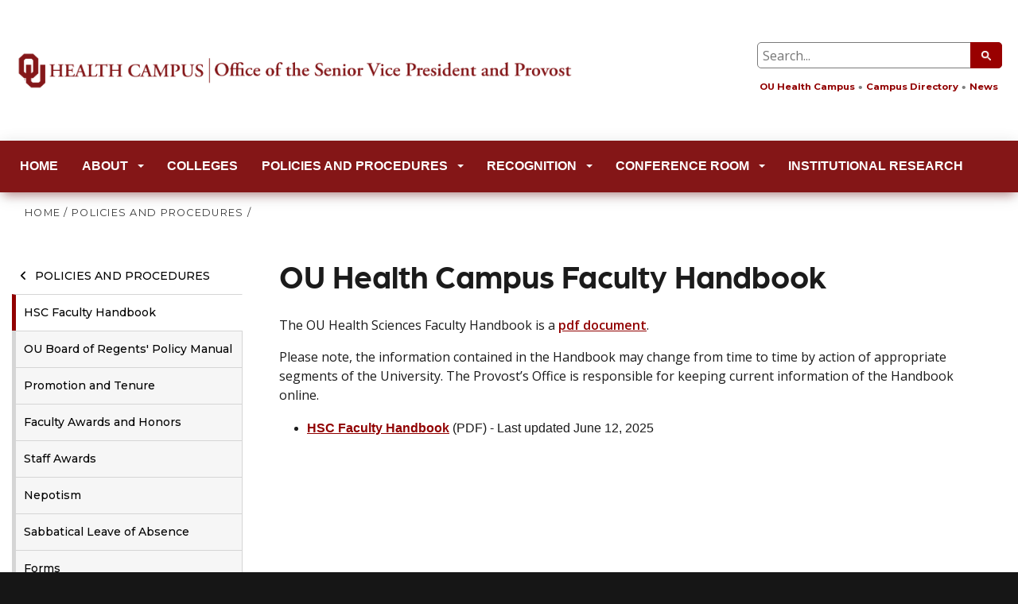

--- FILE ---
content_type: text/html; charset=utf-8
request_url: https://provost.ouhsc.edu/Policies-and-Procedures/HSC-Faculty-Handbook
body_size: 12441
content:
<!DOCTYPE html>
<html  lang="en-US">
<head id="Head"><meta content="text/html; charset=UTF-8" http-equiv="Content-Type" />
<script src="https://kit.fontawesome.com/937866a5fc.js" crossorigin="anonymous"></script>

<style>
#header_container img {
    max-width: 750px !important;
}
</style><title>
	HSC Faculty Handbook | University of Oklahoma Health Sciences Office of the Provost
</title>
	<!-- All OUHSC Google tag (gtag.js) -->
	<script async src="https://www.googletagmanager.com/gtag/js?id=G-0G9K59BMH7"></script>
	<script>
	  window.dataLayer = window.dataLayer || [];
	  function gtag(){dataLayer.push(arguments);}
	  gtag('js', new Date());

	  gtag('config', 'G-0G9K59BMH7');
	</script>
	<script src="https://kit.fontawesome.com/937866a5fc.js" crossorigin="anonymous"></script>
    <meta id="MetaRobots" name="robots" content="INDEX, FOLLOW" /><link href="/Resources/Shared/stylesheets/dnndefault/7.0.0/default.css?cdv=1705" type="text/css" rel="stylesheet"/><link href="/Portals/_default/skins/ou_base_v1/skin.css?cdv=1705" type="text/css" rel="stylesheet"/><link href="/Portals/1037/Containers/provost/container.css?cdv=1705" type="text/css" rel="stylesheet"/><link href="/Portals/_default/Containers/OU_base_v1/container.css?cdv=1705" type="text/css" rel="stylesheet"/><link href="/Portals/1037/portal.css?cdv=1705" type="text/css" rel="stylesheet"/><link href="/Portals/_default/skins/ou_base_v1/nav/subpagemenu/subpagemenu.css?cdv=1705" type="text/css" rel="stylesheet"/><link href="/Portals/_default/skins/ou_base_v1/assets/css/component.css?cdv=1705" type="text/css" rel="stylesheet"/><link href="/Portals/_default/skins/ou_base_v1/assets/css/bootstrap.css?v=2&amp;cdv=1705" type="text/css" rel="stylesheet"/><link href="/Portals/_default/skins/ou_base_v1/assets/css/bootstrap_override.css?cdv=1705" type="text/css" rel="stylesheet"/><link href="/Portals/_default/skins/ou_base_v1/assets/css/nav_roles.css?cdv=1705" type="text/css" rel="stylesheet"/><link href="/Portals/_default/skins/ou_base_v1/assets/css/navbar.css?cdv=1705" type="text/css" rel="stylesheet"/><link href="/Portals/_default/skins/ou_base_v1/nav/smartmenus/css/sm-core-css.css?cdv=1705" type="text/css" rel="stylesheet"/><link href="/Portals/_default/skins/ou_base_v1/nav/smartmenus/css/sm-ouhsc/sm-ouhsc.css?cdv=1705" type="text/css" rel="stylesheet"/><script src="/Resources/libraries/jQuery/03_05_01/jquery.js?cdv=1705" type="text/javascript"></script><script src="/Resources/libraries/jQuery-Migrate/03_02_00/jquery-migrate.js?cdv=1705" type="text/javascript"></script><script src="/Resources/libraries/jQuery-UI/01_12_01/jquery-ui.js?cdv=1705" type="text/javascript"></script><link rel='SHORTCUT ICON' href='/Portals/1037/favicons.ico?ver=9wyaYsTMjsdA0JGEoMncIQ%3d%3d' type='image/x-icon' /><script async type='text/javascript' src='https://dnnapi.com/analytics/js/2039485.js'></script><meta name="viewport" content="width=device-width, initial-scale=1.0" /></head>
<body id="Body">

    <form name="Form" method="post" action="/Policies-and-Procedures/HSC-Faculty-Handbook" id="Form" enctype="multipart/form-data">
<div>
<input type="hidden" name="__EVENTTARGET" id="__EVENTTARGET" value="" />
<input type="hidden" name="__EVENTARGUMENT" id="__EVENTARGUMENT" value="" />
<input type="hidden" name="__VIEWSTATE" id="__VIEWSTATE" value="doO7hVOXgU4jaNsMinnK5v6qi6orFCIJ7J9t59zhoTx1Ie9o+iql3YNZV3fNPNrYjJmxOM/[base64]" />
</div>

<script type="text/javascript">
//<![CDATA[
var theForm = document.forms['Form'];
if (!theForm) {
    theForm = document.Form;
}
function __doPostBack(eventTarget, eventArgument) {
    if (!theForm.onsubmit || (theForm.onsubmit() != false)) {
        theForm.__EVENTTARGET.value = eventTarget;
        theForm.__EVENTARGUMENT.value = eventArgument;
        theForm.submit();
    }
}
//]]>
</script>


<script src="/WebResource.axd?d=pynGkmcFUV0A2z2o3DCQlEMfsdhcx7wDBKgHIJ9ANRIKSHPTAxyah1h0f381&amp;t=638901361900000000" type="text/javascript"></script>


<script src="/ScriptResource.axd?d=NJmAwtEo3IrO-cFZc6rl19j-KvMIAWCEa0C-vC4b5QrJJgBbp7gn9yBtpHYVHc3_zsaqlx9hhDYkvdU-Z6FVk_uXaAblLcqUkMcjLjvND6KQwCnlEE9yLCcVi6wFSa6R7ZfStg2&amp;t=5c0e0825" type="text/javascript"></script>
<script src="/ScriptResource.axd?d=dwY9oWetJoLJe7Azhk2Z_1nxHIvcwSnoqwuT9MCbDcQTtyuWptMiHQsfFd8R7IS8MMJul3Sc5MjTnrORnVYXlFCZVxDlldTFBkNmaVc3b0cX_sD9LFLdLBXkM-7yw8Dx429nwVJd_lAvmFug0&amp;t=5c0e0825" type="text/javascript"></script>
<div>

	<input type="hidden" name="__VIEWSTATEGENERATOR" id="__VIEWSTATEGENERATOR" value="CA0B0334" />
	<input type="hidden" name="__VIEWSTATEENCRYPTED" id="__VIEWSTATEENCRYPTED" value="" />
	<input type="hidden" name="__EVENTVALIDATION" id="__EVENTVALIDATION" value="/WxjPN4Zw9iYzoCc5ElfpDReTHvx6Izv3pGjmLyzu3eF8JMxCBMwe7RrWUwgVrW1h5jg+5SQFnajhxB/PWPoY1KIgZFiFUS7fUQIRrBAlYYPcBO8" />
</div><script src="/js/dnn.js?cdv=1705" type="text/javascript"></script><script src="/js/dnn.modalpopup.js?cdv=1705" type="text/javascript"></script><script src="/Resources/Shared/Scripts/jquery/jquery.hoverIntent.min.js?cdv=1705" type="text/javascript"></script><script src="/js/dnncore.js?cdv=1705" type="text/javascript"></script><script src="/js/dnn.servicesframework.js?cdv=1705" type="text/javascript"></script>
<script type="text/javascript">
//<![CDATA[
Sys.WebForms.PageRequestManager._initialize('ScriptManager', 'Form', [], [], [], 90, '');
//]]>
</script>

        
        
        
<meta name="theme-color" content="#841617">


<link rel="stylesheet" href="https://cdnjs.cloudflare.com/ajax/libs/animate.css/4.1.1/animate.min.css"  />
<!--CDF(Css|/Portals/_default/skins/ou_base_v1/assets/css/component.css?cdv=1705|DnnPageHeaderProvider|100)-->
<!--CDF(Css|/Portals/_default/skins/ou_base_v1/assets/css/bootstrap.css?v=2&cdv=1705|DnnPageHeaderProvider|100)-->
<!--CDF(Css|/Portals/_default/skins/ou_base_v1/assets/css/bootstrap_override.css?cdv=1705|DnnPageHeaderProvider|100)-->
<!--CDF(Css|/Portals/_default/skins/ou_base_v1/assets/css/nav_roles.css?cdv=1705|DnnPageHeaderProvider|100)-->
<!--CDF(Css|/Portals/_default/skins/ou_base_v1/assets/css/navbar.css?cdv=1705|DnnPageHeaderProvider|100)-->
<!--CDF(Css|/Portals/_default/skins/ou_base_v1/nav/smartmenus/css/sm-core-css.css?cdv=1705|DnnPageHeaderProvider|100)-->
<!--CDF(Css|/Portals/_default/skins/ou_base_v1/nav/smartmenus/css/sm-ouhsc/sm-ouhsc.css?cdv=1705|DnnPageHeaderProvider|100)-->
<script type="text/javascript" src="/Portals/_default/skins/ou_base_v1/assets/js/popper.js"></script> 
<script type="text/javascript" src="/Portals/_default/skins/ou_base_v1/assets/js/bootstrap.min.js"></script> 
<script type="text/javascript" src="/Portals/_default/skins/ou_base_v1/assets/js/modernizr.custom.js"></script>

<link rel='stylesheet' href='https://use.typekit.net/hxi7nis.css'>
<script src="https://kit.fontawesome.com/937866a5fc.js" crossorigin="anonymous"></script>

<link rel="stylesheet" href="/Portals/_default/skins/ou_base_v1/assets/js/venobox/venobox.css" />
<script type="text/javascript" src="/Portals/_default/skins/ou_base_v1/assets/js/venobox/venobox.js"></script>

<script src="https://cdnjs.cloudflare.com/ajax/libs/html2pdf.js/0.9.3/html2pdf.bundle.min.js"></script>

<script type="text/javascript">
$(document).ready(function () {
	
	new VenoBox({
  selector: '.venobox_pop'
});

    /* default settings */
    $('.venobox_pop').venobox();

    /* custom settings */
    $('.venobox_custom').venobox({
        framewidth: '560px',        // default: ''
        frameheight: '315px',       // default: ''
        border: '10px',             // default: '0'
        bgcolor: '#5dff5e',         // default: '#fff'
        titleattr: 'data-title',    // default: 'title'
        numeratio: true,            // default: false
        infinigall: true            // default: false
    });

    /* auto-open #firstlink on page load */
    $("#firstlink").venobox().trigger('click');
});
    </script>

<Div style="display: none;"> https://provost.ouhsc.edu/Policies-and-Procedures/HSC-Faculty-Handbook Parent Page: Policies and Procedures id: 18291 Active Page: HSC Faculty Handbook id: 18341 </Div>

<div class="ouhsc_v2"> 
  <header id="site_header">
  <div id="header_container">
    <div class="container py-4 py-sm-4 py-lg-5">
      <div class="row">
        <div class="col-md-7 d-flex align-items-center"><a href="https://provost.ouhsc.edu/" class="header_home_link"><img src="/Portals/1037/OUHC_Provost_Crimson_Web.png" title="Click to return to the homepage of Office of the Senior Vice President and Provost" alt="Office of the Senior Vice President and Provost" /></a> </div>
        <div class="col-md-5 pt-4 pt-lg-0 extras_pane">
          <div class="search_pane"><!-- START searchbox area -->

<div id="searchbox">
  <label class="search_button" for="q">search</label>
  <input title="Enter your search term(s)" aria-label="Search Input Box" type="text" name="q" id="q" size="30" maxlength="356" value="" class="search_textfield_bkgrd search_textfield" onkeyup="autoSubmit(event, 'https://provost.ouhsc.edu/search?q=' + document.getElementById('q').value)" placeholder="Search...">
  <input type="button" name="btnG" id="btnG" value="" aria-label="Submit Search" class="search_button" onclick="internalRedirect('/search?q=' + document.getElementById('q').value)">
</div>
<!-- END searchbox area --> </div>
          <nav id="nav_header_tools">
            <ul>
              <li><a href="https://www.ouhsc.edu" title="University of Oklahoma Health Campus Homepage">OU Health Campus</a></li>
              <li><a href="https://directory.ouhsc.edu/" title="Campus Phone Directory">Campus Directory</a></li>
              <li><a href="https://inside.ouhsc.edu/" title="OU Health Campus News and Events">News</a></li>
            </ul>
          </nav>
        </div>
      </div>
    </div>
  </div>
</header>
<div id="global_menu_container">
  <div id="main-nav"> 
    
    <!-- Mobile menu toggle button (hamburger/x icon) -->
    <input id="main-menu-state" type="checkbox" />
    <label class="main-menu-btn" for="main-menu-state"> <span class="main-menu-btn-icon"></span>Menu </label>
    

<!-- ./ helper -->

        <ul id="main-menu" class="sm sm-ouhsc">
                    <li id="page_Home" class="pageClass">
						<a href="https://provost.ouhsc.edu/">Home</a>
					</li>
                    <li id="page_About" class="pageClass">
                        <a href="https://provost.ouhsc.edu/About">
                            About
                        </a> 
                                <ul aria-labelledby="navbarDropdownMenuLink">
                    <li><a href="https://provost.ouhsc.edu/About/About-the-Office" class="submenulink">About the Office</a></li>                     <li><a href="https://provost.ouhsc.edu/About/Meet-the-Provost" class="submenulink">Meet the Provost</a></li>                     <li><a href="https://provost.ouhsc.edu/About/History" class="submenulink">History</a></li>                     <li><a href="https://provost.ouhsc.edu/About/Administration-and-Staff" class="submenulink">Administration and Staff</a></li>                     <li><a href="https://provost.ouhsc.edu/About/University-Wide-Offices" class="submenulink">University-Wide Offices</a></li>                     <li><a href="/LinkClick.aspx?fileticket=-ybSk946e20%3d&amp;tabid=17032&amp;portalid=213" class="submenulink">HSC Organization Chart</a></li>                     <li><a href="https://provost.ouhsc.edu/contact" class="submenulink">Contact Information</a></li>                     <li><a href="https://provost.ouhsc.edu/First-Generation" class="submenulink">First Generation Students</a></li>           
</ul>

                    </li>
                    <li id="page_Colleges" class="pageClass">
						<a href="https://provost.ouhsc.edu/Colleges">Colleges</a>
					</li>
                    <li id="page_Policies and Procedures" class="pageClass">
                        <a href="https://provost.ouhsc.edu/Policies-and-Procedures/HSC-Faculty-Handbook">
                            Policies and Procedures
                        </a> 
                                <ul aria-labelledby="navbarDropdownMenuLink">
                    <li><a href="https://provost.ouhsc.edu/Policies-and-Procedures/HSC-Faculty-Handbook" class="submenulink">HSC Faculty Handbook</a></li>                     <li><a href="https://provost.ouhsc.edu/Policies-and-Procedures/OU-Board-of-Regents-Policy-Manual" class="submenulink">OU Board of Regents&#39; Policy Manual</a></li>                     <li><a href="https://provost.ouhsc.edu/Policies-and-Procedures/Promotion-and-Tenure" class="submenulink">Promotion and Tenure</a></li>                     <li><a href="https://provost.ouhsc.edu/Policies-and-Procedures/Faculty-Awards-and-Honors" class="submenulink">Faculty Awards and Honors</a></li>                     <li><a href="https://provost.ouhsc.edu/Policies-and-Procedures/Staff-Awards" class="submenulink">Staff Awards</a></li>                     <li><a href="https://provost.ouhsc.edu/Policies-and-Procedures/Nepotism" class="submenulink">Nepotism</a></li>                     <li><a href="https://provost.ouhsc.edu/Policies-and-Procedures/Sabbatical-Leave-of-Absence" class="submenulink">Sabbatical Leave of Absence</a></li>                     <li><a href="https://provost.ouhsc.edu/Policies-and-Procedures/Forms" class="submenulink">Forms</a></li>                     <li><a href="https://provost.ouhsc.edu/Conflict-of-Interest" class="submenulink">Conflicts of Interest</a></li>           
</ul>

                    </li>
                    <li id="page_Recognition" class="pageClass">
                        <a href="https://provost.ouhsc.edu/Recognition/Endowed-Chairs-and-Professorships">
                            Recognition
                        </a> 
                                <ul aria-labelledby="navbarDropdownMenuLink">
                    <li><a href="https://provost.ouhsc.edu/Recognition/Endowed-Chairs-and-Professorships" class="submenulink">Endowed Chairs and Professorships</a></li>                     <li><a href="https://provost.ouhsc.edu/Recognition/Distinguished-Professorships-and-Awards" class="submenulink">Distinguished Professorships and Awards</a></li>           
</ul>

                    </li>
                    <li id="page_Conference Room" class="pageClass">
                        <a href="https://provost.ouhsc.edu/Conference-Room/General-Information">
                            Conference Room
                        </a> 
                                <ul aria-labelledby="navbarDropdownMenuLink">
                    <li><a href="https://provost.ouhsc.edu/Conference-Room/General-Information" class="submenulink">General Information</a></li>                     <li><a href="https://provost.ouhsc.edu/Conference-Room/Make-a-Reservation" class="submenulink">Make a Reservation</a></li>                     <li><a href="https://provost.ouhsc.edu/Conference-Room/Conference-Room-Parking" class="submenulink">Conference Room Parking</a></li>           
</ul>

                    </li>
                    <li id="page_Institutional Research" class="pageClass">
						<a href="http://irr.ouhsc.edu">Institutional Research</a>
					</li>

        </ul>
<!-- ./ node count -->


  </div>
</div>

  
  <div id="content_wrapper">
    <div class="container-fluid">
      <div class="row">
        <div id="dnn_Page_TopBanner" class="col p-0 section_intro_title DNNEmptyPane"></div>
      </div>
    </div>
    
    <!-- Breadcrumb Nav START -->
    <nav role="navigation" class="container">
      <div class="breadcrumb"> <a href="https://provost.ouhsc.edu/">HOME</a> &#47;
        <span id="dnn_dnnBreadcrumb_lblBreadCrumb" itemprop="breadcrumb" itemscope="" itemtype="https://schema.org/breadcrumb"><span itemscope itemtype="http://schema.org/BreadcrumbList"><span itemprop="itemListElement" itemscope itemtype="http://schema.org/ListItem"><a href="https://provost.ouhsc.edu/Policies-and-Procedures/HSC-Faculty-Handbook" class="SkinObject" itemprop="item"><span itemprop="name">Policies and Procedures</span></a><meta itemprop="position" content="1" /></span> / <span itemprop="itemListElement" itemscope itemtype="http://schema.org/ListItem"><a href="https://provost.ouhsc.edu/Policies-and-Procedures/HSC-Faculty-Handbook" class="SkinObject" itemprop="item"><span itemprop="name">HSC Faculty Handbook</span></a><meta itemprop="position" content="2" /></span></span></span>
      </div>
    </nav>
    <!-- Breadcrumb Nav END -->
    
    <section class="section_bg section_mb">
      <div class="container">
        <div class="row">
          <div id="dnn_ContentPane" class="col DNNEmptyPane"></div>
        </div>
      </div>
      <div id="content_body">

<div class="container-fluid">
  <div class="row">
    <div id="dnn_Full_ScreenA_Pane" class="col p-0 DNNEmptyPane"></div>
  </div>
</div>
<div class="container">
  <div class="row">
    <div id="dnn_Full_WidthA_Pane" class="col DNNEmptyPane"></div>
  </div>
</div>
<!-- ############### ColGrid 1 Panes -->
<div class="container">
  <div class="row">
    <div id="dnn_ColGrid1_2col_Pane_1" class="col-md-6 DNNEmptyPane"></div>
    <div id="dnn_ColGrid1_2col_Pane_2" class="col-md-6 DNNEmptyPane"></div>
  </div>
  <div class="row">
    <div id="dnn_ColGrid1_3col_Pane_1" class="col-12 col-md-6 col-lg-4 DNNEmptyPane"></div>
    <div id="dnn_ColGrid1_3col_Pane_2" class="col-12 col-md-6 col-lg-4 DNNEmptyPane"></div>
    <div id="dnn_ColGrid1_3col_Pane_3" class="col-12 col-md-6 col-lg-4 DNNEmptyPane"></div>
  </div>
  <div class="row">
    <div id="dnn_ColGrid1_3col_Pane_1a" class="col DNNEmptyPane"></div>
    <div id="dnn_ColGrid1_3col_Pane_2a" class="col-md-6 DNNEmptyPane"></div>
    <div id="dnn_ColGrid1_3col_Pane_3a" class="col DNNEmptyPane"></div>
  </div>
  <div class="row">
    <div id="dnn_ColGrid1_3col_Pane_1b" class="col DNNEmptyPane"></div>
    <div id="dnn_ColGrid1_3col_Pane_2b" class="col-md-3 DNNEmptyPane"></div>
    <div id="dnn_ColGrid1_3col_Pane_3b" class="col DNNEmptyPane"></div>
  </div>
  <div class="row">
    <div id="dnn_ColGrid1_3col_Pane_1c" class="col-md-3 DNNEmptyPane"></div>
    <div id="dnn_ColGrid1_3col_Pane_2c" class="col-md-3 DNNEmptyPane"></div>
    <div id="dnn_ColGrid1_3col_Pane_3c" class="col DNNEmptyPane"></div>
  </div>
  <div class="row">
    <div id="dnn_ColGrid1_4col_Pane_1" class="col-12 col-md-3 DNNEmptyPane"></div>
    <div id="dnn_ColGrid1_4col_Pane_2" class="col-12 col-md-3 DNNEmptyPane"></div>
    <div id="dnn_ColGrid1_4col_Pane_3" class="col-12 col-md-3 DNNEmptyPane"></div>
    <div id="dnn_ColGrid1_4col_Pane_4" class="col-12 col-md-3 DNNEmptyPane"></div>
  </div>
</div>

<!-- ############### Cascade Right Panes -->
<div class="container">
  <div class="row">
    <div id="dnn_Right_Row1_Grid3_Pane" class="col-md-3"><div class="DnnModule DnnModule-DDRMenu DnnModule-55870"><a name="55870"></a>
<span class="clearfix"><div id="dnn_ctr55870_ContentPane"><!-- Start_Module_55870 --><div id="dnn_ctr55870_ModuleContent" class="DNNModuleContent ModDDRMenuC">
	<a class=" showhide" data-toggle="collapse" href="#collapseExample" role="button" aria-expanded="false" aria-controls="collapseExample"><label class="submenu-btn"><i class="fas fa-plus"></i>
	
	Section Menu
</label></a><div class="collapse" id="collapseExample"><nav class="subpagemenu"><ul class="RootElement Level0">
      <li class="active parent haschild Level0"><a href="https://provost.ouhsc.edu/Policies-and-Procedures/HSC-Faculty-Handbook" target="" alt="Policies and Procedures" class=" Level0"><i class="fas fa-angle-left mainparent"></i>Policies and Procedures</a><ul>
          <li class="active Level1"><a href="https://provost.ouhsc.edu/Policies-and-Procedures/HSC-Faculty-Handbook" target="" alt="HSC Faculty Handbook | University of Oklahoma Health Sciences Office of the Provost" class=" Level1">HSC Faculty Handbook</a></li>
          <li class=" Level1"><a href="https://provost.ouhsc.edu/Policies-and-Procedures/OU-Board-of-Regents-Policy-Manual" target="" alt="OU Board of Regents' Policy Manual | University of Oklahoma Health Sciences Office of the Provost" class=" Level1">OU Board of Regents' Policy Manual</a></li>
          <li class=" Level1"><a href="https://provost.ouhsc.edu/Policies-and-Procedures/Promotion-and-Tenure" target="" alt="Promotion and Tenure | University of Oklahoma Health Sciences Office of the Provost" class=" Level1">Promotion and Tenure</a></li>
          <li class=" Level1"><a href="https://provost.ouhsc.edu/Policies-and-Procedures/Faculty-Awards-and-Honors" target="" alt="Faculty Awards and Honors Guidelines | University of Oklahoma Health Sciences Office of the Provost" class=" Level1">Faculty Awards and Honors</a></li>
          <li class=" Level1"><a href="https://provost.ouhsc.edu/Policies-and-Procedures/Staff-Awards" target="" alt="Staff Awards | University of Oklahoma Health Sciences Office of the Provost" class=" Level1">Staff Awards</a></li>
          <li class=" Level1"><a href="https://provost.ouhsc.edu/Policies-and-Procedures/Nepotism" target="" alt="Nepotism | University of Oklahoma Health Sciences Office of the Provost" class=" Level1">Nepotism</a></li>
          <li class=" Level1"><a href="https://provost.ouhsc.edu/Policies-and-Procedures/Sabbatical-Leave-of-Absence" target="" alt="Sabbatical Leave Policy | University of Oklahoma Health Sciences Office of the Provost" class=" Level1">Sabbatical Leave of Absence</a></li>
          <li class=" Level1"><a href="https://provost.ouhsc.edu/Policies-and-Procedures/Forms" target="" alt="Forms | University of Oklahoma Health Sciences Office of the Provost" class=" Level1">Forms</a></li>
          <li class=" Level1"><a href="https://provost.ouhsc.edu/Conflict-of-Interest" target="" alt="Conflicts of Interest" class=" Level1">Conflicts of Interest</a></li>
        </ul>
      </li>
    </ul></nav></div>
</div><!-- End_Module_55870 --></div></span>





























</div></div>
    <div id="dnn_Right_Row1_Grid9_Pane" class="col-md-9"><div class="DnnModule DnnModule-DNN_HTML DnnModule-57339 DnnVersionableControl"><a name="57339"></a>
<div class="mx-lg-3 mx-2 clearfix">
    <h1><span id="dnn_ctr57339_dnnTITLE_titleLabel" class="Head">OU Health Campus Faculty Handbook</span>


</h1>
    <div id="dnn_ctr57339_ContentPane"><!-- Start_Module_57339 --><div id="dnn_ctr57339_ModuleContent" class="DNNModuleContent ModDNNHTMLC">
	<div id="dnn_ctr57339_HtmlModule_lblContent"><p>The OU Health Sciences Faculty Handbook is a <u><a href="https://provost.ouhsc.edu/Portals/1037/assets/documents/Faculty%20Handbook/2024%20FH%20-%20BOR%2003082024%20-%20updated%206.12.25%20-%20Locked.pdf?ver=UBqIbZp3iDQydwrO_03QgA%3d%3d" target="_blank">pdf document</a></u>. 
</p>
<p>Please note, the information contained in the Handbook may change from time to time by action of appropriate segments of the University. The Provost’s Office is responsible for keeping current information of the Handbook online.
</p>
<ul>
	<li><u><a href="https://provost.ouhsc.edu/Portals/1037/assets/documents/Faculty%20Handbook/2024%20FH%20-%20BOR%2003082024%20-%20updated%206.12.25%20-%20Locked.pdf?ver=UBqIbZp3iDQydwrO_03QgA%3d%3d" target="_blank">HSC Faculty Handbook</a></u> (PDF) - Last updated June 12, 2025</li>
</ul></div>




</div><!-- End_Module_57339 --></div>
</div>




























</div></div>
  </div>
  <div class="row">
    <div id="dnn_Right_Row2_Grid4_Pane" class="col-md-4 DNNEmptyPane"></div>
    <div id="dnn_Right_Row2_Grid8_Pane" class="col-md-8 DNNEmptyPane"></div>
  </div>
  <div class="row">
    <div id="dnn_Right_Row3_Grid5_Pane" class="col-md-5 DNNEmptyPane"></div>
    <div id="dnn_Right_Row3_Grid7_Pane" class="col-md-7 DNNEmptyPane"></div>
  </div>
  <div class="row">
    <div id="dnn_Right_Row4_Grid6_Pane1" class="col-md-6 DNNEmptyPane"></div>
    <div id="dnn_Right_Row4_Grid6_Pane2" class="col-md-6 DNNEmptyPane"></div>
  </div>
  <div class="row">
    <div id="dnn_Right_Row5_Grid7_Pane" class="col-md-7 DNNEmptyPane"></div>
    <div id="dnn_Right_Row5_Grid5_Pane" class="col-md-5 DNNEmptyPane"></div>
  </div>
  <div class="row">
    <div id="dnn_Right_Row6_Grid8_Pane" class="col-md-8 DNNEmptyPane"></div>
    <div id="dnn_Right_Row6_Grid4_Pane" class="col-md-4 DNNEmptyPane"></div>
  </div>
  <div class="row">
    <div id="dnn_Right_Row7_Grid9_Pane" class="col-md-9 DNNEmptyPane"></div>
    <div id="dnn_Right_Row7_Grid3_Pane" class="col-md-3 DNNEmptyPane"></div>
  </div>
</div>

<!-- ############### Full and Width Panes -->
<div class="container-fluid">
  <div class="row">
    <div id="dnn_Full_ScreenB_Pane" class="col p-0 DNNEmptyPane"></div>
  </div>
</div>
<div class="container">
  <div class="row">
    <div id="dnn_Full_WidthB_Pane" class="col DNNEmptyPane"></div>
  </div>
</div>

<!-- ############### ColGrid 2 Panes -->
<div class="container">
  <div class="row">
    <div id="dnn_ColGrid2_2col_Pane_1" class="col-md-6 DNNEmptyPane"></div>
    <div id="dnn_ColGrid2_2col_Pane_2" class="col-md-6 DNNEmptyPane"></div>
  </div>
  <div class="row">
    <div id="dnn_ColGrid2_3col_Pane_1" class="col-12 col-md-6 col-lg-4 DNNEmptyPane"></div>
    <div id="dnn_ColGrid2_3col_Pane_2" class="col-12 col-md-6 col-lg-4 DNNEmptyPane"></div>
    <div id="dnn_ColGrid2_3col_Pane_3" class="col-12 col-md-6 col-lg-4 DNNEmptyPane"></div>
  </div>
  <div class="row">
    <div id="dnn_ColGrid2_3col_Pane_1a" class="col DNNEmptyPane"></div>
    <div id="dnn_ColGrid2_3col_Pane_2a" class="col-md-6 DNNEmptyPane"></div>
    <div id="dnn_ColGrid2_3col_Pane_3a" class="col DNNEmptyPane"></div>
  </div>
  <div class="row">
    <div id="dnn_ColGrid2_3col_Pane_1b" class="col DNNEmptyPane"></div>
    <div id="dnn_ColGrid2_3col_Pane_2b" class="col-md-3 DNNEmptyPane"></div>
    <div id="dnn_ColGrid2_3col_Pane_3b" class="col DNNEmptyPane"></div>
  </div>
  <div class="row">
    <div id="dnn_ColGrid2_3col_Pane_1c" class="col-md-3 DNNEmptyPane"></div>
    <div id="dnn_ColGrid2_3col_Pane_2c" class="col-md-3 DNNEmptyPane"></div>
    <div id="dnn_ColGrid2_3col_Pane_3c" class="col DNNEmptyPane"></div>
  </div>
  <div class="row">
    <div id="dnn_ColGrid2_4col_Pane_1" class="col-12 col-md-3 DNNEmptyPane"></div>
    <div id="dnn_ColGrid2_4col_Pane_2" class="col-12 col-md-3 DNNEmptyPane"></div>
    <div id="dnn_ColGrid2_4col_Pane_3" class="col-12 col-md-3 DNNEmptyPane"></div>
    <div id="dnn_ColGrid2_4col_Pane_4" class="col-12 col-md-3 DNNEmptyPane"></div>
  </div>
</div>

<!-- ############### Cascade Left Panes -->
<div class="container">
  <div class="row">
    <div id="dnn_Left_Row1_Grid9_Pane" class="col-md-9 DNNEmptyPane"></div>
    <div id="dnn_Left_Row1_Grid3_Pane" class="col-md-3 DNNEmptyPane"></div>
  </div>
  <div class="row">
    <div id="dnn_Left_Row2_Grid8_Pane" class="col-md-8 DNNEmptyPane"></div>
    <div id="dnn_Left_Row2_Grid4_Pane" class="col-md-4 DNNEmptyPane"></div>
  </div>
  <div class="row">
    <div id="dnn_Left_Row3_Grid7_Pane" class="col-md-7 DNNEmptyPane"></div>
    <div id="dnn_Left_Row3_Grid5_Pane" class="col-md-5 DNNEmptyPane"></div>
  </div>
  <div class="row">
    <div id="dnn_Left_Row4_Grid6_Pane1" class="col-md-6 DNNEmptyPane"></div>
    <div id="dnn_Left_Row4_Grid6_Pane2" class="col-md-6 DNNEmptyPane"></div>
  </div>
  <div class="row">
    <div id="dnn_Left_Row5_Grid5_Pane" class="col-md-5 DNNEmptyPane"></div>
    <div id="dnn_Left_Row5_Grid7_Pane" class="col-md-7 DNNEmptyPane"></div>
  </div>
  <div class="row">
    <div id="dnn_Left_Row6_Grid4_Pane" class="col-md-4 DNNEmptyPane"></div>
    <div id="dnn_Left_Row6_Grid8_Pane" class="col-md-8 DNNEmptyPane"></div>
  </div>
  <div class="row">
    <div id="dnn_Left_Row7_Grid3_Pane" class="col-md-3 DNNEmptyPane"></div>
    <div id="dnn_Left_Row7_Grid9_Pane" class="col-md-9 DNNEmptyPane"></div>
  </div>
</div>
<div class="container-fluid">
  <div class="row">
    <div id="dnn_Full_ScreenC_Pane" class="col p-0 DNNEmptyPane"></div>
  </div>
</div>
<div class="container">
  <div class="row">
    <div id="dnn_Full_WidthC_Pane" class="col DNNEmptyPane"></div>
  </div>
</div>

<!-- ############### ColGrid 3 Panes -->
<div class="container">
  <div class="row">
    <div id="dnn_ColGrid3_2col_Pane_1" class="col-md-6 DNNEmptyPane"></div>
    <div id="dnn_ColGrid3_2col_Pane_2" class="col-md-6 DNNEmptyPane"></div>
  </div>
  <div class="row">
    <div id="dnn_ColGrid3_3col_Pane_1" class="col-12 col-md-6 col-lg-4 DNNEmptyPane"></div>
    <div id="dnn_ColGrid3_3col_Pane_2" class="col-12 col-md-6 col-lg-4 DNNEmptyPane"></div>
    <div id="dnn_ColGrid3_3col_Pane_3" class="col-12 col-md-6 col-lg-4 DNNEmptyPane"></div>
  </div>
  <div class="row">
    <div id="dnn_ColGrid3_3col_Pane_1a" class="col DNNEmptyPane"></div>
    <div id="dnn_ColGrid3_3col_Pane_2a" class="col-md-6 DNNEmptyPane"></div>
    <div id="dnn_ColGrid3_3col_Pane_3a" class="col DNNEmptyPane"></div>
  </div>
  <div class="row">
    <div id="dnn_ColGrid3_3col_Pane_1b" class="col DNNEmptyPane"></div>
    <div id="dnn_ColGrid3_3col_Pane_2b" class="col-md-3 DNNEmptyPane"></div>
    <div id="dnn_ColGrid3_3col_Pane_3b" class="col DNNEmptyPane"></div>
  </div>
  <div class="row">
    <div id="dnn_ColGrid3_3col_Pane_1c" class="col-md-3 DNNEmptyPane"></div>
    <div id="dnn_ColGrid3_3col_Pane_2c" class="col-md-3 DNNEmptyPane"></div>
    <div id="dnn_ColGrid3_3col_Pane_3c" class="col DNNEmptyPane"></div>
  </div>
  <div class="row">
    <div id="dnn_ColGrid3_4col_Pane_1" class="col-12 col-sm-6 col-md-3 DNNEmptyPane"></div>
    <div id="dnn_ColGrid3_4col_Pane_2" class="col-12 col-sm-6 col-md-3 DNNEmptyPane"></div>
    <div id="dnn_ColGrid3_4col_Pane_3" class="col-12 col-sm-6 col-md-3 DNNEmptyPane"></div>
    <div id="dnn_ColGrid3_4col_Pane_4" class="col-12 col-sm-6 col-md-3 DNNEmptyPane"></div>
  </div>
  <div class="row">
    <div id="dnn_ColGrid3_5col_Pane_1" class="col DNNEmptyPane"></div>
    <div id="dnn_ColGrid3_5col_Pane_2" class="col DNNEmptyPane"></div>
    <div id="dnn_ColGrid3_5col_Pane_3" class="col DNNEmptyPane"></div>
    <div id="dnn_ColGrid3_5col_Pane_4" class="col DNNEmptyPane"></div>
    <div id="dnn_ColGrid3_5col_Pane_5" class="col DNNEmptyPane"></div>
  </div>
</div>

<!-- ############### Bottom Panes -->
<div class="container">
  <div class="row">
    <div id="dnn_Full_Width_Bottom_Pane" class="col DNNEmptyPane"></div>
  </div>
</div>
<div class="container-fluid">
  <div class="row">
    <div id="dnn_Full_Screen_Bottom_Pane" class="col p-0 DNNEmptyPane"></div>
  </div>
</div>
	</div>
 
    </section>
    <footer>
      <div class="container py-4 py-sm-5 py-mb-4 py-lg-5 footer_container"> 
        <!-- ############### Footer Panes -->
<div class="row mp-5 ">
  <div id="dnn_Footer_Top_Pane" class="col DNNEmptyPane"></div>
</div>
<div class="row">
  <div id="dnn_Footer_Grid6_Pane1" class="col-md-6 DNNEmptyPane"></div>
  <div id="dnn_Footer_Grid6_Pane2" class="col-md-6 DNNEmptyPane"></div>
</div>
<div class="row">
  <div id="dnn_Footer_Grid4_Pane1" class="col-md-4 DNNEmptyPane"></div>
  <div id="dnn_Footer_Grid4_Pane2" class="col-md-4 DNNEmptyPane"></div>
  <div id="dnn_Footer_Grid4_Pane3" class="col-md-4 DNNEmptyPane"></div>
</div>
<div class="row">
  <div id="dnn_Footer_Bottom_Pane" class="col DNNEmptyPane"></div>
</div>
<div class="row">
  <div id="dnn_Footer_Contact_Pane" class="col-md-6"><div class="DnnModule DnnModule-DNN_HTML DnnModule-51138 DnnVersionableControl"><a name="51138"></a>
<div id="Content">
    <div id="dnn_ctr51138_ContentPane"><!-- Start_Module_51138 --><div id="dnn_ctr51138_ModuleContent" class="DNNModuleContent ModDNNHTMLC">
	<div id="dnn_ctr51138_HtmlModule_lblContent"><p><strong>Office of the Senior Vice President and Provost</strong><br>
	University of Oklahoma Health Campus<br>
	1105 N. Stonewall Avenue, Suite 221, Oklahoma City, OK 73117-1222<br>
	PO Box 26901, Oklahoma City, OK 73126-0901
</p>
<p><a href="http://www.ouhsc.edu/hipaa/" target="_blank">NPP and HIPAA Compliant Information</a>
</p>
<p><a href="http://www.ouhsc.edu/" target="_blank">OKC</a> | <a href="http://www.ou.edu/web/home.html" target="_blank">Norman</a> | <a href="http://tulsa.ou.edu/" target="_blank">Tulsa</a> | <a href="/Contact-Information">Contact Information</a>
</p></div>




</div><!-- End_Module_51138 --></div>
</div>





























</div></div>
  <div id="dnn_Footer_Social_Pane" class="col-md-6 DNNEmptyPane"></div>
</div>

<section id="scroll-up"><i class="fa fa-angle-up" aria-hidden="true" style="font-size: 25px;"></i></section><div class="row divline">
  <ul class="nav">
    <li class="nav-item"><a class="nav-link text-capitalize" href="https://ou.edu/marcomm/accessibility-statement" target="_blank">Accessibility</a></li>
    <li class="nav-item"><a class="nav-link text-capitalize" href="https://apps.ouhsc.edu/hipaa/" target="_blank">HIPAA, Notice of Privacy Practices</a></li>
    <li class="nav-item"><a class="nav-link text-capitalize" href="https://apps.ouhsc.edu/hipaa/" target="_blank">Report a Privacy Complaint</a></li>
    <li class="nav-item"><a class="nav-link text-capitalize" href="https://jobs.ou.edu/" target="_blank">OU Job Search</a></li>
    <li class="nav-item"><a class="nav-link text-capitalize" href="https://directory.ouhsc.edu/" target="_blank">Contact Directory</a></li>
    <li class="nav-item"><a class="nav-link text-capitalize" href="https://www.ouhsc.edu/Visitors" target="_blank">Visitors</a></li>
    <li class="nav-item"><a class="nav-link text-capitalize" href="https://itsupport.ou.edu" target="_blank">IT Support</a></li>
    <li class="nav-item"><a class="nav-link text-capitalize" href="https://ouregents.ethicspoint.com/" target="_blank">OU Report It!</a></li>
  </ul>
</div>
<div class="row pt-3 pb-3">
  <div class="col-md-9 legal_footer">
    <span id="dnn_dnnCopyright_lblCopyright" class="SkinObject">Copyright 2026 The Board of Regents of the University of Oklahoma. All rights reserved. </span>

    <br>
    <ul class="nav nav_copyright">
      <li class="nav-item"><a class="nav-link text-capitalize" href="https://www.ou.edu/web/landing/policy"  target="_blank">Policies</a> </li>
      <li class="nav-item"><a class="nav-link text-capitalize" href="https://www.ou.edu/web/landing/legalnotices">Legal Notices</a> </li>
      <li class="nav-item"><a class="nav-link text-capitalize" href="https://www.ou.edu/marcomm/copyright" target="_blank">Copyright</a> </li>
      <li class="nav-item"><a class="nav-link text-capitalize" href="http://www.ou.edu/content/web/landing/legalnotices.html" target="_blank">Equal Opportunity Employer</a></li>
    </ul>
  </div>
  <div class="col-md-3 to-right" style="font-size: .875em;text-align: right;">
    <div class="row">
      <div id="dnn_Footer_Login_Pane" class="col-12">
        <div id="userControls">
          <div id="login">
            
            
<div id="dnn_dnnLogin_loginGroup" class="loginGroup">
    <a id="dnn_dnnLogin_enhancedLoginLink" title="Login" class="LoginLink" rel="nofollow" onclick="this.disabled=true;" href="https://provost.ouhsc.edu/login?returnurl=%2fPolicies-and-Procedures%2fHSC-Faculty-Handbook">Login</a>
</div>
          </div>
        </div>
      </div>
    </div>
  </div>
</div>
 
      </div>
       
    </footer>
  </div>
</div>

<!--CDF(Javascript|/Portals/_default/skins/ou_base_v1/assets/js/bootstrap.min.js?cdv=1705|DnnFormBottomProvider|100)-->
<!--CDF(Javascript|/Portals/_default/skins/ou_base_v1/assets/js/popper.js?cdv=1705|DnnFormBottomProvider|100)-->
<!--CDF(Javascript|/Portals/_default/skins/ou_base_v1/nav/smartmenus/jquery.smartmenus.js?cdv=1705|DnnFormBottomProvider|100)-->
<!--CDF(Javascript|/Portals/_default/skins/ou_base_v1/nav/smartmenus/addons/keyboard/jquery.smartmenus.keyboard.js?cdv=1705|DnnFormBottomProvider|100)-->

<!-- SmartMenus jQuery init -->
<script type="text/javascript">
// SmartMenus init
	$(function() {
		$('#main-menu').smartmenus({
			subMenusSubOffsetX: 35,
			subMenusSubOffsetY: 15,
			markCurrentItem:true,
			markCurrentTree:false,
			subIndicators:true,
			hideTimeout:1,
			keepHighlighted:false,
			collapsibleBehavior:'accordion-link',
			showOnClick:false,
			showTimeout:0
		});
		$('#main-menu').smartmenus('keyboardSetHotkey', 123, 'shiftKey');
	});
$(function() {
	// disable the sub menus in desktop mode
	$('#main-menu').bind('activate.smapi', function(e, item) {
		// only for the li#menu-item-164 item
		if ($(item).parent().is('#page_name')) {
			if (!$(this).data('smartmenus').isCollapsible()) {
				return false;
			}
		}
	});
});
// SmartMenus mobile menu toggle button
$(function() {
  var $mainMenuState = $('#main-menu-state');
  if ($mainMenuState.length) {
    // animate mobile menu
    $mainMenuState.change(function(e) {
      var $menu = $('#main-menu');
      if (this.checked) {
        $menu.hide().slideDown(200, function() { $menu.css('display', ''); });
      } else {
        $menu.show().slideUp(200, function() { $menu.css('display', ''); });
      }
    });
	  // set Shift + F12 hotkey
	  $('#main-menu').smartmenus('keyboardSetHotkey', 77, 'altKey');
    // hide mobile menu beforeunload
    $(window).on('beforeunload unload', function() {
      if ($mainMenuState[0].checked) {
        $mainMenuState[0].click();
      }
    });
  }
});
</script>
	
<script>
	window.addEventListener("focus", () => {
  setTimeout(() => {
    document.activeElement.blur();
  }, 0);
});
</script>

<script type="text/javascript">
$(".pop_tile").click(function() {
  window.location = $(this).find("a").attr("href"); 
  return false;
});
</script>

<script src="/portals/_default/universal_assets/js/jquery.matchHeight.js"></script>
<script>
	$(document).ready(function () {	
		$(".box_tiles").matchHeight({ byRow: true }).css("cursor", "pointer");
		$(".pop_tile").matchHeight({ byRow: true }).css("cursor", "pointer");
		$(".box_resize").matchHeight({ byRow: false });
		$(".card_resize_body").matchHeight({ byRow: false });
		$(".card_resize_byrow").matchHeight({ byRow: true });
		$(".card_resize").matchHeight({ byRow: false });
		$(".EDN_directorysquares_article").matchHeight({ byRow: true });
		$(".EDN_directorysquares_title").matchHeight({ byRow: true });
		$(".EDN_title_FacultyName").matchHeight({ byRow: false });
		$(".EDN_title_FacultyName_Listing").matchHeight({ byRow: true });
		$(".EDN_FacultyTitleStyle").matchHeight({ byRow: true });
	});
    </script>


<script type="text/javascript">
$(".box_link").click(function() {
  window.location = $(this).find("a").attr("href"); 
  return false;
});
</script>


<script type="text/javascript">
(function($) {

  /**
   * Copyright 2012, Digital Fusion
   * Licensed under the MIT license.
   * http://teamdf.com/jquery-plugins/license/
   *
   * @author Sam Sehnert
   * @desc A small plugin that checks whether elements are within
   *     the user visible viewport of a web browser.
   *     only accounts for vertical position, not horizontal.
   */

  $.fn.visible = function(partial) {
    
      var $t            = $(this),
          $w            = $(window),
          viewTop       = $w.scrollTop(),
          viewBottom    = viewTop + $w.height(),
          _top          = $t.offset().top,
          _bottom       = _top + $t.height(),
          compareTop    = partial === true ? _bottom : _top,
          compareBottom = partial === true ? _top : _bottom;
    
    return ((compareBottom <= viewBottom) && (compareTop >= viewTop));

  };
    
})(jQuery);

var win = $(window);

var allMods = $(".EDN_Testimonial_Article,.buttonbox");
	
allMods.each(function(i, el) {
  var el = $(el);
  if (el.visible(true)) {
    el.addClass(""); 
  } 
});

win.scroll(function(event) {
  
  allMods.each(function(i, el) {
    var el = $(el);
    if (el.visible(true)) {
      el.addClass("move-in"); 
    } 
  });
  
});
</script>
<script type="text/javascript">
document.addEventListener("DOMContentLoaded", () => {
  const fadeEls = document.querySelectorAll(".fade-in");

  const appearOnScroll = new IntersectionObserver((entries) => {
    entries.forEach(entry => {
      if (entry.isIntersecting) {
        entry.target.classList.add("visible");
      }
    });
  }, {
    threshold: 0.1
  });

  fadeEls.forEach(el => appearOnScroll.observe(el));
});
</script>

<script type="text/javascript">
		$(window).scroll(function(){
			if ($(this).scrollTop() > 300) {
				$('#scroll-up').fadeIn();
			} else {
				$('#scroll-up').fadeOut();
			}
		});
		$('#scroll-up').click(function(){
			$('html, body').animate({scrollTop : 0},800);
			return false;
		});
      </script>  
        <input name="ScrollTop" type="hidden" id="ScrollTop" />
        <input name="__dnnVariable" type="hidden" id="__dnnVariable" autocomplete="off" value="`{`trackLinks`:`false`,`__scdoff`:`1`,`sf_siteRoot`:`/`,`sf_tabId`:`18341`,`evoq_TabId`:`18341`,`evoq_PageLanguage`:`en-US`,`evoq_ContentItemId`:`-1`,`evoq_UrlReferrer`:``,`evoq_UrlPath`:`http%3a%2f%2fprovost.ouhsc.edu%2fPolicies-and-Procedures%2fHSC-Faculty-Handbook`,`evoq_UrlQuery`:`%3fTabId%3d18341%26language%3den-US`,`evoq_ContentItemReferrer`:`-1`,`evoq_PersonalizedUrlReferrer`:`-1`,`evoq_DisableAnalytics`:`False`}" />
        <input name="__RequestVerificationToken" type="hidden" value="3BlvxXjRAjxIRcpX3MSOLyT2NZvWOCIceUpBWUXMn0SMJVjz_oNY9YQlD9TUsXLsFpfpaw2" /><script src="/Portals/_default/skins/ou_base_v1/assets/js/bootstrap.min.js?cdv=1705" type="text/javascript"></script><script src="/Portals/_default/skins/ou_base_v1/assets/js/popper.js?cdv=1705" type="text/javascript"></script><script src="/Portals/_default/skins/ou_base_v1/nav/smartmenus/jquery.smartmenus.js?cdv=1705" type="text/javascript"></script><script src="/Portals/_default/skins/ou_base_v1/nav/smartmenus/addons/keyboard/jquery.smartmenus.keyboard.js?cdv=1705" type="text/javascript"></script>
    </form>
    <!--CDF(Javascript|/js/dnncore.js?cdv=1705|DnnBodyProvider|100)--><!--CDF(Javascript|/js/dnn.modalpopup.js?cdv=1705|DnnBodyProvider|50)--><!--CDF(Css|/Resources/Shared/stylesheets/dnndefault/7.0.0/default.css?cdv=1705|DnnPageHeaderProvider|5)--><!--CDF(Css|/Portals/_default/skins/ou_base_v1/skin.css?cdv=1705|DnnPageHeaderProvider|15)--><!--CDF(Css|/Portals/1037/Containers/provost/container.css?cdv=1705|DnnPageHeaderProvider|25)--><!--CDF(Css|/Portals/_default/Containers/OU_base_v1/container.css?cdv=1705|DnnPageHeaderProvider|25)--><!--CDF(Css|/Portals/_default/Containers/OU_base_v1/container.css?cdv=1705|DnnPageHeaderProvider|25)--><!--CDF(Css|/Portals/1037/portal.css?cdv=1705|DnnPageHeaderProvider|35)--><!--CDF(Javascript|/js/dnn.js?cdv=1705|DnnBodyProvider|12)--><!--CDF(Javascript|/js/dnn.servicesframework.js?cdv=1705|DnnBodyProvider|100)--><!--CDF(Css|/Portals/_default/skins/ou_base_v1/nav/subpagemenu/subpagemenu.css?cdv=1705|DnnPageHeaderProvider|100)--><!--CDF(Javascript|/Resources/Shared/Scripts/jquery/jquery.hoverIntent.min.js?cdv=1705|DnnBodyProvider|55)--><!--CDF(Javascript|/Resources/libraries/jQuery-UI/01_12_01/jquery-ui.js?cdv=1705|DnnPageHeaderProvider|10)--><!--CDF(Javascript|/Resources/libraries/jQuery/03_05_01/jquery.js?cdv=1705|DnnPageHeaderProvider|5)--><!--CDF(Javascript|/Resources/libraries/jQuery-Migrate/03_02_00/jquery-migrate.js?cdv=1705|DnnPageHeaderProvider|6)-->
    
</body>
</html>


--- FILE ---
content_type: text/css
request_url: https://provost.ouhsc.edu/Portals/_default/skins/ou_base_v1/skin.css?cdv=1705
body_size: 16168
content:
@charset "utf-8";
/* CSS Document */
@import url(https://fonts.googleapis.com/css?family=Montserrat:400,500,600,700);
@import url(https://fonts.googleapis.com/css2?family=Open+Sans:wght@400;600;700;800&display=swap);
@import url("/portals/_default/universal_assets/css/content_classes.css");
@import url("/portals/_default/skins/OU_base_V1/styles.css");
@import url("https://use.typekit.net/hxi7nis.css");

.extras_pane {
  text-align: right;
}
.search_pane {}
.section_bg {}
.section_mb {
  margin: 0px 0px 50px 0px;
}
.wordmark_ouhsc {
  background-image: url(/portals/_default/skins/OU_base_V1/images/ou-wordmark.png);
  background-position: 50%;
  background-repeat: no-repeat;
  background-size: contain;
  height: auto;
  margin-top: 2px;
  text-indent: -99999px;
  width: 16rem;
}

.card_ff {
  padding: 20px;
  width: 20%;
  border-right: 1px solid silver;
}
.card_ff:last-child {
  border-right: 0px;
}
.card_ff h3 {
  padding: 10px 0px 10px 0px;
  margin: 0px;
  /* text-transform: uppercase; */
  font-weight: 600;
  /* color: #841617; */
  font-size: 1.5em;
}
.skillcards {
  display: flex;
}
.circle_crimson {
  background-color: #841617;
  width: 40px;
  height: 40px;
  display: flex;
  text-align: center;
  color: #ffffff;
  font-weight: 700;
  font-size: 1.3em;
  border-radius: 100px;
  align-items: center;
  justify-content: center;
}
.circle_crimson p {
  padding: 0px;
  margin: 0px;
}
i.fa-solid, i.fa-regular {
 
}
/* ------- Text Styles -------- */
/* 
text_crimson
text_boosted
text_action
text_tagline
text_intro
serif_impact
*/
.p_nopadding p {margin:0px;}
.text_section h2, .text_section h3 {
  font-size: 1.3em;
  font-weight: 700;
  padding: 15px 20px;
  font-family: "Arboria", Helvetica, sans-serif;
  text-transform: none;
  color: #ffffff;
  background-color: #841617;
  margin: 25px 0px 20px 0px;
}
.text_section a {
  text-decoration: none;
}
.text_section_light h2, .text_section_light h3 {
  font-size: 1.3em;
  font-weight: 400;
  padding: 15px 20px;
  font-family: "Arboria", Helvetica, sans-serif;
  text-transform: none;
  color: #444444 !important;
  background-color: #e1e1e1;
  margin: 25px 0px 20px 0px;
}
.text_section_dark h2, .text_section_dark h3 {
  font-size: 1.3em;
  font-weight: 700;
  padding: 15px 20px;
  font-family: "Arboria", Helvetica, sans-serif;
  text-transform: none;
  color: #ffffff !important;
  background-color: #363636;
  margin: 25px 0px 20px 0px;
}
.text_crimson, .text_crimson h2, h2.text_crimson, .text_crimson h3, h3.text_crimson, .text_crimson h4, h4.text_crimson {
  color: #841617;
}
.text_boosted p {}
.text_boosted h2, h2.text_boosted, .text_boosted h3, h3.text_boosted, .text_boosted h4, h4.text_boosted {
  font-size: 4rem !important;
  line-height: 3rem !important;
}
.text_normal a, .text_normal h2 {
  text-transform: none;
}
.text_noline a {
  text-decoration: none;
}
.text_smaller h2 {
  text-transform: none;
  font-size: 1.5em;
}
.text_impact p {
  font-size: 20px;
  font-weight: 700;
}
.text_impact h1, .text_impact h2, h2.text_impact, .text_impact h3, h3.text_impact, .text_impact h4, h4.text_impact {
  font-family: "mongoose", Helvetica, sans-serif !important;
  font-weight: 700 !important;
  line-height: clamp(6rem, 7vw, 5rem) !important;
  font-size: clamp(7rem, 8vw, 6rem) !important;
  text-transform: uppercase !important;
  padding: 20px 0px 10px 0px;
}
.text_impact_sm h1, .text_impact_sm h2, h2.text_impact_sm, .text_impact_sm h3, h3.text_impact_sm, .text_impact_sm h4, h4.text_impact_sm {
  font-family: "mongoose", Helvetica, sans-serif !important;
    font-weight: 700 !important;
    line-height: clamp(2.5rem, 4vw, 2.5rem) !important;
    font-size: clamp(3rem, 4vw, 2rem) !important;
    text-transform: uppercase !important;
	color: #841617;
    padding: 0px;
}
.text_heading1 p {
  font-size: 20px;
  font-weight: 700;
}
.text_heading1 h2, h2.text_heading1, .text_heading1 h3, h3.text_heading1, .text_heading1 h4, h4.text_heading1 {
  font-family: mongoose !important;
  font-weight: 700 !important;
  font-size: 6rem !important;
  line-height: 5rem !important;
  text-transform: uppercase !important;
}

.text_intro {
  font-size: 1.4em;
	line-height: 1.5;
}
.text_source, .text_source p, p.text_source, .text_source span, span.text_source {
    font-size: .85em;
    margin: 0px;
    padding: 0px;
}
.text_size1 {
  font-size: 1.5em;
}
.text_size2 {
  font-size: 1.4em;
}
.text_size3 {
  font-size: 1.3em;
}
.text_tagline p {
  /*font-size: 20px;
    font-family: 'Open Sans';
    font-weight: 600;
    color: #ffffff;
    background-color: #383838;
    padding: 10px 20px;
	margin:10px 0px;
    line-height: normal;
    text-align: center;*/
  font-size: 20px;
  font-family: Arboria, sans-serif;
  font-weight: 900;
  color: #841617;
  /* background-color: #383838; */
  /* padding: 10px 20px; */
  /* margin: 10px 0px; */
  line-height: normal;
  /* text-align: center; */
  text-transform: uppercase;
}
.serif_impact {
  font-family: freight-text-pro;
  font-weight: 600;
  font-size: 1.6em;
  line-height: normal;
  color: #3a3a3a;
}
/* ------- Contact Box -------- */
.contact-box {
  display: flex;
  /* padding: 20px; */
  /*border: 1px solid #ccc;*/
  border-radius: 5px;
  /* background-color: #f9f9f9; */
  /* box-shadow: 0 2px 4px rgba(0, 0, 0, 0.1); */
  padding: 10px;
  width: 100%;
  flex-direction: column;
  align-items: center;
}
.contact-box hr {
  margin-top: 0;
  margin-bottom: 10px;
  border: 1px dashed lightgrey;
  width: 100%;
}
h4.contact-title {
  font-size: 1em;
  margin: 0px 0px 10px;
  font-weight: normal;
}
.contact-photo {
  flex: 0 0 auto;
  margin: 10px 0px 10px 0px;
  width: 200px;
  height: auto;
  border-radius: 50%;
  overflow: hidden;
}
.contact-profile a {
  background-color: #dddddd;
  border: 3px solid white;
  padding: 5px 25px;
  border-radius: 100px;
  margin: -40px 0px 7px 0px;
  display: flex;
  align-items: center;
  justify-content: center;
  color: #841617 !important;
  text-decoration: none !important;
  font-size: 14px;
  font-family: "Aboria", Helvetica, sans-serif;
  font-weight: 600 !important;
}
.contact-profile a:hover, .contact-profile a:focus {
  background-color: #841617;
  color: #ffffff !important;
}
.contact-photo img {
  width: 100%;
  height: 100%;
  object-fit: cover;
}
.contact-info {
  flex: 1 1 auto;
  display: flex;
  flex-direction: column;
  flex-wrap: wrap;
  align-content: center;
  align-items: center;
}
.contact-name {
  margin-bottom: 5px;
  font-size: 1.2em;
  font-weight: bold;
}
.contact-email, .contact-phone {
  margin-bottom: 5px;
  color: #666;
}
.contact-email a {
  margin-left: 10px;
}
/* PROFILE PAGE */
.staff_profile .contact-box {
  width: 300px !important;
}
.staff_profile .contact-photo {
  width: 300px;
}
.btn {
  display: flex !important;
  justify-content: center;
  align-items: center;
}
.btn a:link, .btn a:visited {
  font-size: 18px;
  font-weight: 600;
  text-decoration: none;
  color: #ffffff;
  background-color: #841617;
  border-radius: 4px 4px 4px 4px;
  padding: 15px 20px;
  display: inline-block;
  margin: 10px 0px 10px 0px;
  text-align: center;
}
.btn a:hover {
  background-color: #b10f10;
}
.big_btn a:link, .btn a:visited {
  font-size: 24px;
  border-radius: 4px 4px 4px 4px;
  padding: 25px 50px !important;
  margin: 20px 0px 20px 0px;
}

.img_grayscale:hover img {
	filter: grayscale(100%) contrast(1.2);
	transition: background-color 0.3s ease;
}
.box_highlight:hover {
	background-color: rgba(132, 22, 23, 0.4); /* OU crimson tint */
	background-color:#7900008f;
	transition: background-color 0.3s ease;
}

.box_link {cursor: pointer;}


/*------------------------------------------------*/
/* COLOR Boxes Animate */
/*------------------------------------------------*/
.link-fill {
  position: absolute;
  /* top: 0; */
  /* right: 0; */
  /* bottom: 0; */
  /* left: 0; */
  width: 100%;
  height: 100%;
}
.pop_tile {
  border-radius: 5px;
  transition: transform .1s;
  background-color: #f3f3f3;
  padding: 20px;
  margin-top: 10px;
}
.pop_tile a {
  text-decoration: none !important;
}
.pop_tile h3 {
  padding: 0px !important;
  line-height: normal;
  font-family: Arboria, sans-serif;
  font-size: 1.2em;
  font-weight: 700;
}
.pop_tile:hover {
  transform: scale(1.05) translate(0px, 0px);
  /*background-color: #323232;*/
}
.pop_tile span.pop_tile_title {
  font-size: 1.5em;
  padding: 0px 0px 10px 0px;
  margin: 0px;
  display: block;
  line-height: 1.2em;
  font-weight: 700;
}
.pop_tile span.pop_tile_summary {
  padding: 0px 0px 10px 0px;
  margin: 0px;
  display: block;
  color: #000;
  font-weight: 500;
}
.bg-crimson {
  background-color: #841617;
  color: #fff;
}
.bg-crimson a:link {
  color: #F0F0F0;
  font-weight: 700;
}
.bg-crimson a:visited {
  color: #F0F0F0;
  font-weight: 700;
}
.bg-crimson a:hover {
  color: #fff;
}
.bg-dark {
  background-color: #323232;
  color: #f0f0f0;
}
.bg-dark a:link {
  color: #f0f0f0;
  font-weight: 700;
}
.bg-dark a:visited {
  color: #f0f0f0;
  font-weight: 700;
}
.bg-dark a:hover {
  color: #f0f0f0;
}
.bg-neutral {
  background-color: #C9C9C9;
  color: #252525;
}
.bg-neutral a:link {
  color: #252525;
  font-weight: 700;
}
.bg-neutral a:visited {
  color: #252525;
  font-weight: 700;
}
.bg-neutral a:hover {
  color: #252525;
}
/* NEW */
.section_intro_title h1 {
  margin: 15px 0px 20px 0px;
}
.section-bg-black {
  background-color: #242526;
}
.section-bg-crimson {
  background-color: #841617;
}
.section-bg-crimson a:link {
  color: #F0F0F0;
  font-weight: 700;
}
.section-bg-crimson a:visited {
  color: #F0F0F0;
  font-weight: 700;
}
.section-bg-crimson a:hover {
  color: #fff;
}
.section_intro_title {}
.section-panel-crimson a:link {
  color: #F0F0F0;
  font-weight: 700;
}
.section-panel-crimson a:visited {
  color: #F0F0F0;
  font-weight: 700;
}
.section-panel-crimson a:hover {
  color: #fff;
}
.big_button_crimson {
  background-color: #710000;
  color: #fff;
}
a.big_button_crimson {
  background-color: #710000;
  color: #fff;
  text-decoration: none !important;
  padding: 10px 25px;
  border-radius: 10px;
  display: inline-block;
}
.move-in {
  -webkit-animation: pop-in 0.5s;
  -moz-animation: pop-in 0.5s;
  -ms-animation: pop-in 0.5s;
}
/*.move-in {
  transform: translateY(150px);
  animation: come-in 0.8s ease forwards;
}*/
.fade-in {
  opacity: 0;
  transform: translateY(20px); /* subtle upward motion */
  transition: opacity 0.6s ease-out, transform 0.6s ease-out;
}
.fade-in.visible {
  opacity: 1;
  transform: translateY(0);
}
.already-visible {
  transform: translateY(0);
  animation: none;
}
@keyframes come-in {
  to {
    transform: translateY(0);
  }
}
@-webkit-keyframes pop-in {
  0% {
    opacity: 0;
    -webkit-transform: scale(0.5);
  }
  100% {
    opacity: 1;
    -webkit-transform: scale(1);
  }
}
@-moz-keyframes pop-in {
  0% {
    opacity: 0;
    -moz-transform: scale(0.5);
  }
  100% {
    opacity: 1;
    -moz-transform: scale(1);
  }
}
@keyframes pop-in {
  0% {
    opacity: 0;
    transform: scale(0.5);
  }
  100% {
    opacity: 1;
    transform: scale(1);
  }
}
.one-text-mongoose {
  font-weight: 700;
  font-family: 'Mongoose';
}
.ou-title-name {
  font-family: Mongoose, serif;
  font-size: 17em;
  line-height: .7em;
}
.ou-title {
  font-family: Mongoose, serif;
  font-size: 6em;
  line-height: .7em;
}
.ou-title-highlight {
  font-family: Arboria, sans-serif;
  font-weight: 900;
}
/*---*/
.global_menu_small_right {
  float: right;
  color: #ffffff;
}
.skip-to-content {
  z-index: 1000;
  position: relative;
}
.skip-to-content a:link, .skip-to-content a:visited {
  background-color: #990000;
  border: solid 1px #ccc;
  text-decoration: underline;
  color: #ffffff;
  font-weight: bold;
  left: 20px;
  padding: 15px 30px;
  position: absolute;
  top: -200px;
  display: block;
}
#icon_alert_page {
  margin: 0px auto;
  max-width: 100px;
}
#icon_alert_page h1 {
  font-size: 2.3em;
  font-weight: 900;
  font-family: "Montserrat", sans-serif;
  color: #585858;
  letter-spacing: -0.02em;
  text-align: center;
}
#item_center {
  margin: 0px auto;
  width: 100%;
  text-align: center;
}
.cc-color-override-688238583 .cc-btn {
  color: #ffffff !important;
  border-color: #c2201d;
  background-color: rgb(194, 32, 29) !important;
  text-decoration: none;
  border-radius: 10px;
}
.cc-color-override-688238583 .cc-btn:hover, .cc-color-override-688238583 .cc-btn:focus {
  background-color: rgb(228, 34, 31) !important;
}
.DNNEmptyPane {
  width: 0px;
  min-height: 0px !important;
}
.MainContainer {
  perspective: 1px;
  transform-style: preserve-3d;
  height: 100vh;
  overflow-x: hidden;
  overflow-y: scroll;
}
.mouse .signinbutton {
  margin-left: -8px;
}
a.signinbutton {
  font-size: 2em !important;
  font-weight: 600;
  font-family: 'Montserrat', sans-serif;
  text-transform: uppercase;
  padding: 20px 20px;
  max-width: 100%;
  background-color: #710000;
  color: #fff !important;
  text-align: center;
  text-decoration: none !important;
  border-radius: 10px;
  display: block;
  line-height: 1em;
}
a.signinbutton:hover {
  background-color: #910000;
  color: #fff;
}
#helperlinks {
  clear: both;
  max-width: 900px;
  padding: 10px 15px 20px 15px;
  margin: 0px auto;
  color: #212121;
  font-size: .8em;
  font-weight: 400;
  text-decoration: none;
  font-family: 'Montserrat', sans-serif;
  vertical-align: 2px;
  line-height: 25px;
  text-align: center;
}
#helperlinks a {
  text-decoration: underline;
  font-weight: 500;
}
#helperlinks ul {
  list-style-type: none;
  margin: 0;
  padding: 0;
  overflow: hidden;
  display: inline-block;
}
#helperlinks li {
  float: left;
  display: block;
  text-decoration: none;
  margin: 0px;
}
#helperlinks li:first-child:after {
  content: "";
  padding: 0px 10px 0px 0px;
  color: #505050;
}
#helperlinks li:last-child:after {
  border-right: none;
  content: '';
}
#helperlinks li::after {
  content: '\00a0\2022\00a0';
  padding: 0px 3px;
  color: rgba(0, 0, 0, 0.5);
}
.clearfix {
  clear: both;
}
.header_home_link {
  display: inline-block;
}
a:focus {
  /*background-color: red;
  border: 1px dashed red;*/
  color: #5C5C5C;
}
#main-submenu a.current {
  color: #ffffff;
  background-color: #6f7273 !important;
}
#main-submenu a .sub-arrow {
  position: absolute;
  top: 50%;
  margin-top: -17px;
  left: auto;
  right: 4px;
  width: 34px;
  height: 34px;
  overflow: hidden;
  font: bold 26px/34px monospace !important;
  text-align: center;
  text-shadow: none;
  background: rgba(234, 234, 234, 0.71);
  border-radius: 5px;
  color: #444444;
}
#main-menu a {
  font-family: Roboto, Helvetica, Arial, sans-serif;
  font-weight: 700;
  font-size: 1em;
  text-transform: uppercase;
}
.main-nav {
  background: #eee;
  -webkit-border-radius: 5px;
  -moz-border-radius: 5px;
  -ms-border-radius: 5px;
  -o-border-radius: 5px;
  border-radius: 5px;
}
@media (max-width: 767px) {}
@media (min-width: 768px) {
  #header_container img {}
  #main-submenu a .sub-arrow {
    top: 50%;
    margin-top: -2px;
    right: 6px;
    width: 0;
    height: 0;
    border-width: 4px;
    border-style: solid dashed dashed dashed;
    border-color: #ffffff transparent transparent transparent;
    background: transparent;
    border-radius: 0;
  }
  a.submenulink {
    font-size: 1em;
  }
  #main-menu ul li {
    /*border-top: 1px solid rgba(0, 0, 0, 0.05);*/
  }
  #main-menu ul li:first-child {
    border: 0px;
  }
  .main-nav {
    -webkit-border-radius: 50px;
    -moz-border-radius: 50px;
    -ms-border-radius: 50px;
    -o-border-radius: 50px;
    border-radius: 50px;
  }
}
.main-nav:after {
  clear: both;
  content: "\00a0";
  display: block;
  height: 0;
  font: 0px/0 serif;
  overflow: hidden;
}
.nav-brand {
  float: left;
  margin: 0;
}
.nav-brand a {
  display: block;
  padding: 12px 12px 12px 20px;
  color: #555;
  font-family: 'Helvetica Neue', Helvetica, Arial, sans-serif;
  font-size: 22px;
  font-weight: normal;
  line-height: 17px;
  text-decoration: none;
}
#main-menu {
  clear: both;
}
/* Mobile menu toggle button */
.main-menu-btn {
  margin: 15px 10px;
  position: relative;
  display: inline-block;
  height: 20px;
  text-indent: 35px;
  /* white-space: nowrap; */
  /* overflow: hidden; */
  cursor: pointer;
  -webkit-tap-highlight-color: rgba(0, 0, 0, 0);
}
/* hamburger icon */
.main-menu-btn-icon, .main-menu-btn-icon:before, .main-menu-btn-icon:after {
  position: absolute;
  top: 50%;
  left: 2px;
  height: 2px;
  width: 24px;
  background: #fff;
  -webkit-transition: all 0.25s;
  transition: all 0.25s;
}
.main-menu-btn-icon:before {
  content: '';
  top: -7px;
  left: 0;
}
.main-menu-btn-icon:after {
  content: '';
  top: 7px;
  left: 0;
}
/* x icon */
#main-menu-state:checked ~ .main-menu-btn .main-menu-btn-icon {
  height: 0;
  background: transparent;
}
#main-menu-state:checked ~ .main-menu-btn .main-menu-btn-icon:before {
  top: 0;
  -webkit-transform: rotate(-45deg);
  transform: rotate(-45deg);
}
#main-menu-state:checked ~ .main-menu-btn .main-menu-btn-icon:after {
  top: 0;
  -webkit-transform: rotate(45deg);
  transform: rotate(45deg);
}
/* hide menu state checkbox (keep it visible to screen readers) */
#main-menu-state {
  position: absolute;
  width: 1px;
  height: 1px;
  margin: -1px;
  border: 0;
  padding: 0;
  overflow: hidden;
  clip: rect(1px, 1px, 1px, 1px);
}
/* hide the menu in mobile view */
#main-menu-state:not(:checked) ~ #main-menu {
  display: none;
}
#main-menu-state:checked ~ #main-menu {
  display: block;
}
@media (min-width: 990px) {
  #main-menu {
    clear: none;
  }
  /* hide the button in desktop view */
  .main-menu-btn {
    position: absolute;
    top: -99999px;
  }
  /* always show the menu in desktop view */
  #main-menu-state:not(:checked) ~ #main-menu {
    display: block;
  }
  #main-menu a.submenulink {
    font-size: .875em;
    font-weight: 500;
    width: 300px;
    display: flex;
  }
}
/*------------------------------------------------*/
/* MAIN NAV */
/*------------------------------------------------*/
#main-nav {
  margin: 0px auto;
  padding: 0px 0px;
  max-width: 1330px;
}
/* --------------------------------------------------------- */
#historical_provosts .caption_small {
  font-size: .875em;
  padding: 10px 10px 20px 10px;
}
#fullwidth_slider_wrapper {
  max-width: 1200px;
  margin: 0 auto;
}
#fullwidth_slider_box {
  min-width: 500px;
  background-color: #910000;
  float: right;
  padding: 25px;
  display: block;
  margin: 25px;
  border: 10px solid #710000;
  text-align: left;
  color: #fff;
}
#fullwidth_slider_box p {
  font-size: 1em;
  font-family: "Roboto", sans-serif;
  font-weight: 400;
}
#fullwidth_slider_box h3 {
  font-size: 1.3em;
  font-weight: normal;
  padding: 0px 0px 15px 0px;
  margin: 0px;
  color: #fff;
}
a.visit_website {
  padding: 10px;
  background-color: #910000;
  color: #fff !important;
  display: block;
  /* width: 100px; */
  text-align: center;
  text-decoration: none !important;
  border-radius: 10px;
}
@media screen and (max-width: 480px) {
  #fullwidth_slider_box {
    max-width: 500px;
    float: none;
    padding: 25px;
    display: block;
    margin-top: 0px;
    text-align: left;
  }
}
/*------------------------------------------------*/
/* Global Subpage Nav */
/*------------------------------------------------*/
#vertical-submenu {
  /* max-width: 300px;
	padding:20px 0px; */
}
#vertical-submenu ul {
  margin: 0px;
  border-left: 5px solid #910000;
}
#vertical-submenu ul li {
  list-style: none;
  margin: 0px;
  font-family: "Montserrat", sans-serif;
}
#vertical-submenu .breadcrumb {
  padding: 0;
  margin-bottom: 0;
  list-style: none;
  background-color: #e9ecef;
  border-radius: 0;
}
#vertical-submenu li.selected a {
  background-color: #6f7273;
  color: #fff;
  display: block;
  padding: 12px;
  text-decoration: none;
}
#vertical-submenu li.item.selected {
  border-bottom: 0px;
}
#vertical-submenu li.item {
  color: #000 !important;
  font-size: .875em !important;
  border-bottom: 1px solid #d4d4d4;
}
#vertical-submenu li.last {
  border-bottom: 0px;
}
#vertical-submenu a {
  background-color: #eaeaea;
  color: black;
  display: block;
  padding: 12px;
  text-decoration: none;
}
#vertical-submenu a:hover {
  background-color: #910000;
  color: #fff;
}
#vertical-submenu a.active {
  background-color: #910000;
  color: white;
}
#vertical-submenu .sublinks {
  display: none;
  margin: 0px;
}
/*------------------------------------------------*/
/* Global Navigation */
/*------------------------------------------------*/
#global_menu_container {
  position: sticky;
  top: 0;
  z-index: 1000;
  color: #fff;
  width: 100%;
  background-color: #841617 !important;
  box-shadow: 0 4px 20px 0 rgba(0, 0, 0, .14), 0 7px 12px -5px rgba(132, 22, 23, .46);
  padding: .525rem 0;
}
#global_menu_container li {
  margin: 0px 0px 0px 0px;
}
#global_menu_container ul {
  margin: 0px 0px 0px 0px;
}
#nav_global {
  margin: 0px auto;
  padding: 0px 10px;
  max-width: 1300px;
}
#nav_global li.nav-item.dropdown.show {
  background-color: #841719;
}
#nav_global li:last-child {
  border-right: none;
}
#nav_global a {
  display: block;
  color: #fff;
  padding: 10px 12px;
  font-size: 1em;
  font-weight: normal;
  font-family: "Montserrat", sans-serif;
  /* font-family: 'Lato', sans-serif; */
  /* text-transform: uppercase; */
  /* letter-spacing: 1px; */
  text-decoration: none;
}
#global_menu_small_right {
  float: none;
  color: #ffffff;
}
#global_menu_small_right a:link, #global_menu_small_right a:visited {
  color: #ffffff;
  padding: 0.8rem;
  display: inline-block;
  text-transform: uppercase;
  text-decoration: none;
  font-size: 14px;
}
#global_menu_small_right a:hover {
  background-color: #910000;
}
/*------------------------------------------------*/
/* FOOTER STYLES */
/*------------------------------------------------*/
/* Social Media Elements */
.social_icon::before {
  font-family: "FontAwesome";
  font-weight: normal;
  padding-right: 5px;
  font-style: normal;
  font-size: 1.2em;
}
a.footer_icon_facebook:hover {
  color: #6D8DF3 !important;
}
a.footer_icon_twitter:hover {
  color: #359ED1 !important;
}
a.footer_icon_youtube:hover {
  color: #D13535 !important;
}
.ouhsc_v2 footer {
  font-size: .8675em;
  color: #d2d2d2;
  min-height: 325px;
  font-family: "Montserrat", sans-serif;
  font-weight: 500;
  background-image: linear-gradient(to bottom, #17171700, #17171747 50%, #161616 100%, #3330 100%), url(images/footer_blkgrnd_gray5.png);
  background-repeat: no-repeat;
  background-position: 0% 35%;
  background-size: cover;
  background-color: #232323;
}
.legal_footer a:link, .legal_footer a:visited, .legal_footer a:active, .legal_footer a:focus {
  text-decoration: underline !important;
}
footer a:link, footer a:visited, footer a:active, footer a:focus {
  color: #d2d2d2;
  text-decoration: none;
  line-height: 20px;
  /* letter-spacing: .05em; */
}
.footer_container {
  font-size: .9rem;
  color: #d2d2d2;
  font-family: "Montserrat", sans-serif;
  font-weight: 500;
}
footer a:hover {
  color: white !important;
}
footer li {
  list-style: none;
  line-height: 2em;
  margin-left: 0px !important;
}
footer .divline {
  border-top: 1px dashed #757575;
  margin: 25px 0px 0px 0px;
  padding: 15px 0px 0px 0px;
}
.to-left.legal_footer {
  padding: 0px;
}
.nav_copyright a {
  margin: 0px;
  padding: 0px 5px 0px 5px;
  border-right: 1px solid #4c4c4c;
}
.nav_copyright a:first-child {
  margin: 0px;
  padding: 0px 5px 0px 5px;
  border-right: 0px solid #4c4c4c;
}
.nav_copyright a:last-child {
  margin: 0px;
  padding: 0px 5px 0px 5px;
  border-right: 0px solid #4c4c4c;
}
/*------------------------------------------------*/
/* DEFAULT STYLES */
/*------------------------------------------------*/
#map-canvas {
  height: 450px;
  padding: 0px;
  margin-left: -15px;
  margin-right: -15px;
  margin-top: 0px;
}
.header-spacer {
  margin-top: 0px;
}
.Head {
  display: inline-block;
  margin-bottom: unset;
}
html, body, div, span, object, iframe, h1, h2, h3, h4, h5, h6, p, blockquote, pre, abbr, address, cite, code, del, dfn, em, img, ins, kbd, q, samp, small, strong, sub, sup, var, b, i, dl, dt, dd, ol, ul, li, fieldset, form, label, legend, table, caption, tbody, tfoot, thead, tr, th, td, article, aside, canvas, details, figcaption, figure, footer, header, hgroup, menu, nav, section, summary, time, mark, audio, video, .SkinObject, .Normal {
  margin: 0;
  padding: 0;
  border: 0;
  font-size: 100%;
  vertical-align: baseline;
  outline: none;
  -webkit-font-smoothing: antialiased;
  -webkit-text-size-adjust: 100%;
  -ms-text-size-adjust: 100%;
  -webkit-box-sizing: border-box;
  -moz-box-sizing: border-box;
  box-sizing: border-box;
}
body {}
p {
  margin-left: 0 !important;
}
iframe {
  width: 100%;
}
/*------------------------------------------------*/
/* HEADER STYLE */
/*------------------------------------------------*/
#site_header {
  /*background-color: #fff;*/
  width: 100%;
  top: 0;
  background-color: #ffffff;
}
#site_header img {
  width: 100%;
}
#site_wrapper {
  padding: 200px 0px 0px 0px;
}
#header_container {
  /*padding: 0px 10px 0px 10px;
   height: 100px; */
  margin: 0px auto;
  background-color: #ffffff;
}
#header_container img {
  display: inline-block;
  max-width: 750px;
  padding: 0px 0px 0px 0px;
}
/*------------------------------------------------*/
/* HEADER SEARCH BOX */
/*------------------------------------------------*/
#searchbox {
  border: 0px;
  clear: right;
  position: relative;
  margin: 5px 5px 5px 5px;
}
label.search_button {
  display: none;
}
.search_textfield_bkgrd {
  /*background-image: url(images/searchbox_bkgrd.png);
    background-position: top left;
    background-repeat: no-repeat;
    background-color: transparent;*/
}
.search_textfield {
  background-color: #ffffff;
  height: 33px;
  max-width: 100%;
  padding-left: 6px;
  padding-right: 45px;
  color: #333;
  font-size: 1em;
  border-radius: 5px;
  border: 1px solid #7A7A7A;
}
.search_textfield:focus, .search_textfield_bkgrd:focus {
  outline: none;
}
.search_button, a.search_button {
  position: absolute;
  padding: 0px;
  margin: 0px;
  right: 0;
  top: 0;
  height: 100%;
  width: 40px;
  background-color: #990000;
  background-image: url(images/icons/search_box_icon.png);
  background-repeat: no-repeat;
  background-size: 12px;
  background-position: 14px;
  filter: none;
  -moz-border-radius: 0px;
  -webkit-border-radius: 0px;
  border-radius: 0px 5px 5px 0px;
  border-width: 0;
}
a.search_button:link, a.search_button:visited {
  font-weight: normal;
  font-size: 12px;
  color: black;
  padding-top: 7px;
}
.search_button:focus, .search_button:hover, a.search_button:focus, a.search_button:hover {
  background-color: #3b0000;
  color: #ffffff;
  text-decoration: none;
}
.searchbox form {
  border: 0px;
  margin: 0px;
  padding: 0px;
}
/*------------------------------------------------*/
/* lIST STYLE */
/*------------------------------------------------*/
li {
  padding-left: 0px;
  margin-left: 35px;
	line-height:1.8;
}
ul, ol {
  margin-top: 0;
  margin-bottom: 10px;
  list-style-type: disc;
}
ul ul, ol ul, ul ol, ol ol {
  margin-bottom: 0;
}
/* Ordered List */
ol li {
  list-style-type: decimal;
  margin-bottom: 8px;
  vertical-align: top;
}
ol ol {
  margin-top: 8px;
  margin-left: 30px;
}
ol ol li {
  list-style-type: lower-roman;
}
ol ol ol li {
  list-style-type: lower-alpha;
}
ol ul li {
  list-style-type: lower-roman;
}
/* Default Table Style 
#content_body table {
  color: #333;
  background: white;
  border: 1px solid grey;
  font-size: 12pt;
  border-collapse: collapse;
  margin: 0px 0px 20px 0px;
}
#content_body table p {
  margin: 10px 0px 10px 0px;
}
#content_body table th, #content_body table tfoot th {
  color: #FFFFFF;
  background-color: #6b6b6b;
}
#content_body table > caption {
  padding: .5em;
}
#content_body table th, #content_body table td {
  padding: .9em;
  border: 1px solid lightgrey;
  vertical-align: middle;
}*/
/* Default Table Style */
.table_default table {
  color: #333;
  background: white;
  border: 1px solid grey;
  font-size: 12pt;
  border-collapse: collapse;
  margin: 0px 0px 20px 0px;
}
.table_default p {
  margin: 10px 0px 10px 0px;
}
.table_default thead th, .table_default tfoot th {
  color: #FFFFFF;
  background-color: #6b6b6b;
}
.table_default table > caption {
  padding: .5em;
}
.table_default th, .table_default td {
  padding: .9em;
  border: 1px solid lightgrey;
  vertical-align: middle;
}
.table_alternating_rows tbody > tr > :nth-child(2) {
  /* color:red;
 width:200px;
 text-align:center; */
}
.table_alternating_rows tbody > :nth-child(even) {
  background: #f1f1f1;
}
.table_alternating_rows tbody > :nth-child(odd) {
  background: #ffffff;
}
/* Default Table Style */
.cke_editable table {
  color: #333;
  background: white;
  border: 1px solid grey;
  font-size: 12pt;
  border-collapse: collapse;
}
.cke_editable table p {
  margin: 10px 0px 10px 0px;
}
.cke_editable table thead th, .cke_editable table tfoot th {
  color: #FFFFFF;
  background-color: #6b6b6b;
}
.cke_editable table > caption {
  padding: .5em;
}
.cke_editable table th, .cke_editable table td {
  padding: .9em;
  border: 1px solid lightgrey;
}
/*.cke_editable tbody>tr>:nth-child(2){

}*/
/*.cke_editable tbody>:nth-child(even){background: #f1f1f1;}
.cke_editable tbody>:nth-child(odd){background: #ffffff;}
*/
TFOOT, THEAD {}
TH {}
/*------------------------------------------------*/
/* LOGIN */
/*------------------------------------------------*/
.LoginPanel a:link, .LoginPanel a:hover, .LoginPanel a:visited {
  color: #fff !important;
  text-decoration: none !important;
}
.dnnLoginService {}
.dnnPrimaryAction, .dnnFormItem input[type="submit"], a.dnnPrimaryAction {
  border-color: #841617;
  background: #841617;
  box-shadow: none;
  text-shadow: none;
  border-radius: 5px;
  display: inline-block;
  padding: 10px 15px;
  margin-top: 10px;
  color: #fff !important;
  font-size: 16px;
  text-decoration: none !important;
}
.dnnPrimaryAction:hover, .dnnFormItem input[type="submit"]:hover, a.dnnPrimaryAction:hover, a.dnnSecondaryAction:hover {
  border-color: #710000;
  background: #710000;
  box-shadow: none;
  text-shadow: none;
}
.dnnSecondaryAction, .dnnFormItem input[type="submit"], a.dnnSecondaryAction {
  border-color: #841617;
  background: #841617;
  box-shadow: none;
  text-shadow: none;
  border-radius: 5px;
  display: inline-block;
  padding: 10px 15px;
  margin-top: 10px;
  color: #fff !important;
  font-size: 16px;
  text-decoration: none !important;
}
.UserProfileControls ul li {
  list-style-type: none;
  display: inline-block;
  padding-left: 0px;
  margin-left: 0px;
}
#userControls {
  margin: 20px 0px 20px 0px;
  display: flex;
  flex-direction: row-reverse;
}
#login ul {
  padding: 0 0 0 0px;
}
#login {
  float: right;
  /* background-color: #333; */
  text-transform: uppercase;
  font-size: 0.7em;
  font-family: 'Montserrat', sans-serif;
  font-weight: bold;
  text-decoration: none !important;
  color: #ffffff;
  /* letter-spacing: 0.1em; */
  /* background-color: #841617; */
  border-radius: 5px;
  margin: 0px 0px 5px 0px;
  /* padding: 10px 15px; */
}
#login .registerGroup, #login .registerGroup *, #login .loginGroup, #login .loginGroup * {
  display: block;
}
#login .registerGroup, #login .loginGroup {
  float: left;
  padding: 0;
  margin: 0;
}
#login .registerGroup li:first-child:hover {
  border-left: #222;
}
/* Register Group Styles */
#login .registerGroup li {
  float: left;
  margin: 0px !important;
}
#login .registerGroup ul {
  margin-left: 0px;
}
#login .registerGroup .buttonGroup {
  margin-right: 0;
}
#login .registerGroup a, #login .loginGroup a {
  /*color: #ffffff;
    background-color: #841617;*/
  border-radius: 5px;
  padding: 10px 15px;
  text-decoration: none;
  margin-left: 5px;
  font-size: 1.3em;
}
#login .registerGroup a:hover, #login .loginGroup a:hover {
  text-decoration: none; /*background: rgb(45,45,45); /* Old browsers */ /*background: -moz-linear-gradient(top, rgba(45,45,45,1) 0%, rgba(86,86,86,1) 100%); /* FF3.6+ */ /* background: -webkit-gradient(linear, left top, left bottom, color-stop(0%,rgba(45,45,45,1)), color-stop(100%,rgba(86,86,86,1))); /* Chrome,Safari4+ */ /*background: -webkit-linear-gradient(top, rgba(45,45,45,1) 0%,rgba(86,86,86,1) 100%); /* Chrome10+,Safari5.1+ */ /* background: -o-linear-gradient(top, rgba(45,45,45,1) 0%,rgba(86,86,86,1) 100%); /* Opera 11.10+ */ /*background: -ms-linear-gradient(top, rgba(45,45,45,1) 0%,rgba(86,86,86,1) 100%); /* IE10+ */ /*background: linear-gradient(to bottom, rgba(45,45,45,1) 0%,rgba(86,86,86,1) 100%); /* W3C */ /* filter: progid:DXImageTransform.Microsoft.gradient( startColorstr='#2d2d2d', endColorstr='#565656',GradientType=0 ); /* IE6-9 */
  color: #ddd;
  background-color: #151515;
  text-shadow: 0px;
}
#login .registerGroup a:active, #login .loginGroup a:active {
  color: #fff;
  text-shadow: 0px -1px 0px #333333;
}
#login .registerGroup a strong, #login .loginGroup a strong {
  display: block;
  left: 0;
  top: 0;
  overflow: hidden;
  font-size: 11px;
  text-indent: -9999px;
}
#login .userMessages a, #login .userNotifications a {
  background-color: #333;
  display: none;
}
#login .userMessages strong {
  height: 100%;
  background: url('images/icon_message.png') no-repeat center center;
  width: 18px;
}
#login .userNotifications {}
#login .userNotifications strong {
  height: 100%;
  background: url('images/icon_notification.png') no-repeat center center;
  width: 18px;
}
#login .registerGroup a span {
  display: inline-block;
  position: absolute;
  right: 2px;
  top: -9px;
  min-width: 7px;
  margin-right: 3px;
  background: rgb(59, 150, 182); /* Old browsers */
  text-align: center;
  font-size: 11px;
  color: #fff;
  text-shadow: 0px 1px 0px #333333;
}
#login .registerGroup .userProfileImg a {
  min-width: 25px;
  min-height: 32px;
  padding: 0;
  background: none;
  display: none;
}
#login .registerGroup a img {
  height: 35px;
  width: 35px;
  background: #333;
}
/* Login Group Styles */
#login .loginGroup {}
#login .loginGroup a {
  color: #ffffff;
  background-color: #841617;
  border-radius: 5px;
  padding: 10px 15px;
  text-decoration: none;
}
/* Number of message next to the message icon*/
#login .userMessages a span, #login .userNotifications a span {
  display: inline-block;
  margin-top: 9px;
  margin-right: 0px;
  background-color: transparent;
  font-size: 10px;
}
.Normal {
  font-size: 14px;
  line-height: 1.428;
}
/* DNN Actions Override */
.dnnActions {
  display: inline-block;
  padding-top: 0px !important;
}
.dnnActions li {
  margin-right: 5px;
  margin-left: 10px;
  list-style: none;
  float: left;
}
.dnnCheckbox .mark {
  background: none;
}
.form-group .dnnLabel {
  text-align: left;
  width: auto;
}
.dnnLabel + span {
  white-space: normal;
}
#ControlBar, #ControlBar:before, #ControlBar:after, #ControlBar *:before, #ControlBar *:after, #ControlBar li, #ControlBar li:before, #ControlBar li:after, #ControlBar a, #ControlBar a:before, #ControlBar a:after, .dnn_mact, .dnn_mact:before, .dnn_mact:after, .dnn_mact *:before, .dnn_mact *:after, .dnn_mact li, .dnn_mact li:before, .dnn_mact li:after {
  -webkit-box-sizing: content-box !important;
  -moz-box-sizing: content-box !important;
  box-sizing: content-box !important;
}
.dnnSortable {
  min-height: 50px !important;
}
/*
.paneOutline {
    margin: 5px 0;
    height: 50px;
    line-height: 50px;
    border: 1px solid #ccc;
    text-align: center;
    color: #666;
}
.paneOutline_display {
    margin: 2px 1px;
    height: 50px;
    line-height: 50px;
    background: #eee;
    background: #eee;
    border: 1px solid #ccc;
    text-align: center;
}*/
.dnnFormPopup .dnnModalCtrl .ui-dialog-titlebar-close {
  float: right;
  display: block;
  height: 16px;
  width: 17px;
  margin: 4px 4px 0px 1px;
}
.dnnFormItem input[type="text"], .dnnFormItem select, .dnnFormItem textarea, .dnnFormItem input[type="email"], .dnnFormItem input[type="search"], .dnnFormItem input[type="password"] {
  font-size: 1em;
}
ul.dnnAdminTabNav {
  display: inline-block;
  margin-top: 5px;
  margin-left: 0;
  width: 100%;
  height: 42px;
  border-bottom: 1px solid #c2c2c2;
}
ul.dnnAdminTabNav li {
  padding-left: 0px;
  margin-left: 0px;
}
/*------------------------------------------------*/
/* Hero Banner Style */
/*------------------------------------------------*/
.ls-wp-fullwidth-container {}
.ls-slide > * {
  text-shadow: 0px 0px 10px #000000d1;
  /*background-color: #1a1a1a8f;
    background: linear-gradient(89deg, rgb(0 0 0 / 45%) 14%, rgb(0 0 0 / 0%) 100%);*/
  height: 100%;
  width: 100%;
}
.ls-slide {
  display: flex;
  justify-content: flex-end;
  position: relative;
}
.hero_banner_container {
  color: #ffffff;
  /*margin: 0 0 0 25%;*/
  display: flex;
  flex-direction: column;
  font-size: initial;
  justify-content: center;
  height: 100%;
  padding: 0px 20px 0px 20px;
}
.banner-content {
  width: 100%;
  max-width: 700px !important;
}
.hero_banner_container h1 {
  margin: 0px 0px 0px 0px !important;
  display: block;
  font-family: "mongoose", sans-serif !important;
  text-transform: uppercase;
  font-weight: 500;
  line-height: clamp(4.5rem, 5.5vw, 6rem);
  font-size: clamp(5rem, 6vw, 7rem);
  padding: 0px;
}
.hero_banner_container h2 {
  margin: 0px 0px 0px 0px !important;
  display: block;
  font-family: "mongoose", sans-serif !important;
  text-transform: uppercase;
  font-weight: 500;
  line-height: clamp(4.5rem, 5.5vw, 6rem);
  font-size: clamp(5rem, 6vw, 7rem);
  padding: 0px;
}
.hero_banner_container span {
  margin: 0px 0px 0px 0px !important;
  display: block;
  font-family: "mongoose", sans-serif !important;
  text-transform: uppercase;
  font-weight: 500;
  line-height: 6rem;
  font-size: clamp(7rem, 8vw, 6rem);
  margin-bottom: 1rem;
}
.hero_banner_container p {
  font-size: clamp(1rem, 1.5vw, 1.4rem);
}
.hero_banner_container .cls-3, .hero_banner_container .cls-2 {
  fill: #ffffff !important;
  stroke: #ffffff !important;
}
.hero_banner_scrim {
  text-shadow: 0px 0px 10px #000000d1;
  background-color: #1a1a1a8f /*#1a1a1ae8;*/ ;
  background: linear-gradient(0deg, rgb(0 0 0 / 76%) 14%, rgb(0 0 0 / 0%) 100%);
  height: 100%;
}
.hero_banner_content {
  padding: 45px !important;
}
.hero_title {
  display: block;
  font-family: mongoose;
  text-transform: uppercase;
  font-weight: 500;
  font-size: 7rem;
  line-height: 6rem;
}
.hero_title_sm {
  display: block;
  font-size: 1.2em;
  font-weight: 600;
}
.hero_banner_container p {
  padding: 20px 0px 20px 0px;
  margin: 0px;
  line-height: 1.4em;
}
.hero_bannerbtn {margin:10px 0px 0px 0px;}
.hero_bannerbtn a:link, .hero_bannerbtn a:visited {
  font-size: 1.1em;
  font-weight: 600;
  text-decoration: none;
  color: #ffffff;
  background-color: #841617;
  border-radius: 4px 4px 4px 4px;
  text-shadow: none;
  display: inline-block;
}
.hero_bannerbtn a:hover {
  background-color: #b10f10;
}
/*------------------------------------------------*/
/* Live Slider Override */
/*------------------------------------------------*/
@media (max-width : 1024px) {
  .ls-container, .ls-container img {
    height: 450px !important;
  }
  .ls-container img {
    padding: 0px !important;
    margin: 0px !important;
    width: auto !important;
  }
}
@media (max-width : 950px) {
  .ls-container {
    height: 450px !important;
  }
  .ls-l {
    width: 100% !important;
  }
  img.ls-bg {
    width: auto !important;
    margin: unset !important;
  }
  .hero_banner_container H1, .hero_banner_container span {
    display: block;
    font-size: 3.2rem;
    line-height: 3rem;
  }
  .hero_banner_container {
    color: #ffffff;
    margin: 0 auto;
    display: flex;
    flex-direction: column;
    font-size: initial;
    justify-content: center;
    height: 100%;
    padding: 0px 20px;
  }
  .fa_social {
    padding: 0px 15px;
    justify-content: center;
  }
  .fa_social .fa-brands {
    font-size: 8vw;
  }
}
/*------------------------------------------------*/
/* Live Slider Override */
/*------------------------------------------------*/
/* ================================
   LayerSlider Responsive Image Override
   ================================ */
/* Slider containers: full width, responsive height */
.ls-container .ls-inner, .ls-container .ls-slide {
  /*width: 100% !important;*/
  /*min-height: 650px !important;*/
  /*position: relative !important;*/
  /*overflow: hidden !important;*/
}
/* Large screens: full-width image, top-aligned */
.ls-container .ls-bg {
  position: relative !important; /* no absolute positioning */
  /*width: 100% !important;
 height: auto !important;
  max-width: none !important;*/
  margin: 0 !important;
  padding: 0 !important;
  border: none !important;
  object-fit: cover;
  transform: none !important;
}
.ls-1 {left: unset !important;}
/*.ls-l {visibility: visible !important;}*/
/* Small screens: shrink proportionally, top-aligned, horizontally centered */
@media (max-width: 650px) {
	#global_menu_container {
		position:static;}
  .ls-container .ls-slide .ls-bg {
    width: auto !important; /* allow shrinking */
    height: 100% !important; /* fill container height */
    min-width: 0 !important; /* remove forced full width */
    /*left: -10% !important;  center horizontally */
    transform: translateX(-50%) !important;
  }
  .ls-container {
    height: 500px !important;
  }
}
/*--------------------- END */
@media (max-width : 1400px) {
  .ls-container .ls-slide .ls-bg {
    width: auto !important; /* allow shrinking */
    height: 100% !important; /* fill container height */
    min-width: 0 !important; /* remove forced full width */
    left: 50%; /* center horizontally */
    transform: translateX(-50%) !important;
  }
  .ls-container {
    height: 500px !important;
  }
  .slider_wrap {
    height: 200px !important;
  }
}
/*------------------------------------------------*/
/* Responsive YouTube Video */
/*------------------------------------------------*/
.videoContainer {
  position: relative;
  padding-bottom: 56.25%;
}
.video {
  position: absolute;
  width: 100%;
  height: 100%;
}
/* NEW */
.video-container {
  position: relative;
  padding-bottom: 56.25%; /* 16:9 aspect ratio */
  height: 0;
  overflow: hidden;
  max-width: 100%;
}
.video-container iframe {
  position: absolute;
  top: 0;
  left: 0;
  width: 100%;
  height: 100%;
}



.colrow_content {
  border: 1px solid #eee;
  padding: 0px;
  margin: 0px 0px 30px 0px;
  /* background-color: #710000; */
  /* min-height: 330px;
   
	-webkit-box-shadow: 2px 3px 12px -6px rgba(173,173,173,1);
-moz-box-shadow: 2px 3px 12px -6px rgba(173,173,173,1);
box-shadow: 2px 3px 12px -6px rgba(173,173,173,1); 
		-webkit-transition: all .3s ease-in ease;
    transition: all .5s ease;*/
  border-radius: 10px;
}
.colrow_content:hover {
  /* -webkit-transform: scale(1.03);
    transform: scale(1.03); */
}
.colrow_content img {
  border-radius: 10px 10px 0px 0px;
}
.colrow_content:after {
  content: "";
  display: table;
  clear: both;
}
.colrow_content a {
  color: #fff;
}
#col_content h2 {
  color: #fff;
  font-size: 1.8em;
  padding: 10px 5px 0px 5px;
}
#col_content h2 a:link {
  color: #fff;
  text-decoration: none;
}
#col_content {
  color: #fff;
  font-size: 13px;
}
#col_content a {
  color: #fff;
}
#col_content p {
  color: #fff;
  padding: 5px 5px 5px 5px;
}
#col_content ul {
  color: #fff;
  padding: 5px 5px 5px 5px;
  margin: 0px;
}
#col_content li {
  color: #fff;
  margin: 0px 10px 0px 20px;
}
.col_content_two_bottom {
  padding: 10px 20px;
  color: #fff;
  font-weight: 900;
  font-size: 18px;
  background-color: #710000;
  border-radius: 0px 0px 10px 10px;
  min-height: 230px;
}
.col_content_two_top {
  color: #fff;
}
.FAQ_module_col1 {
  float: left;
  background-color: #e8e8e8;
  padding: 15px;
}
.FAQ_module_col2 {
  background-color: #e8e8e8;
  padding: 15px;
}
#FAQ_module {}
.dnnEditState {
  margin: 0px;
  padding: 0px;
}
/*------------------------------------------------*/
/* MAIN BANNER SLIDER STYLES */
/*------------------------------------------------*/
.mainbanner_container {
  color: #ffffff;
  font-family: 'Poppins', sans-serif;
  max-width: 600px !important;
  margin: 0 auto;
  display: flex;
  font-size: 1.6em;
  flex-direction: column;
  justify-content: center;
}
.mainbanner_container p {
  font-size: 1.6em;
}
.mainbanner_container strong {
  font-size: 1em;
}
.mainbanner_container h2 {
  color: #ffffff;
  font-family: 'Poppins', sans-serif;
  /* border-radius: 10px; */
  font-size: 2em;
  background-color: #841617;
  padding: 20px;
}
.mb_clear {
  font-weight: 700;
  max-width: 400px;
}
/*------------------------------------------------*/
/* EVOQ FORM BUILDER */
/*------------------------------------------------*/
.form-builder-canvas.Simple button.dnnPrimaryAction {
  border-radius: 10px !important;
}
.form-builder-canvas .form-submit button {
  box-sizing: inherit !important;
  line-height: 18px;
  padding: 20px;
  font-size: 1.3em;
  display: flex;
}
.form-group .static-text h2 {
  font-size: 27px !important;
  padding: 25px 0px 0px 0px;
  font-family: 'poppins';
  font-weight: 700;
  color: #2e2e2e;
}
.multiple-choice-checkbox.vertical {
  font-size: 14px;
}
.content-row input[type=checkbox] + label[for] + span {
  padding: 0px 30px 0px 12px !important;
}
.landing_form .submit-message h2 {
  font-size: 27px !important;
  padding: 25px 0px 0px 0px;
  font-family: 'poppins';
  font-weight: 700;
  color: #2e2e2e;
}
.dnnFormItem input[type="text"], .dnnFormItem select, .dnnFormItem textarea, .dnnFormItem input[type="email"], .dnnFormItem input[type="search"], .dnnFormItem input[type="password"] {
  margin-bottom: 0px;
  padding: 10px;
  background: #f9f9f9;
  border: 1px solid #c9c9c9;
}
.content-field {
  position: absolute;
  box-sizing: border-box;
  padding: 0px 20px !important;
}
.error-message {
  color: #841719 !important;
  font-size: 14px;
}
.required label:after, legend.required:after {
  visibility: hidden;
  display: inline-block;
  margin-top: -2px;
  padding: 1px 9px;
  border: 0px solid rgba(0, 0, 0, 0.1);
  border-radius: 3px;
  background: white;
  content: '* Required';
  font-weight: bold;
  font-family: "Open Sans", Arial, Helvetica, sans-serif;
  font-size: 12px;
  font-style: normal;
  color: #841719;
}
.bg-crimson .dnnPrimaryAction:hover, .bg-crimson .dnnFormItem input[type="submit"]:hover, .bg-crimson a.dnnPrimaryAction:hover, .bg-crimson a.dnnSecondaryAction:hover {
  border: 5px solid #C00000;
  background: #1A1A1A;
  box-shadow: none;
  text-shadow: none;
}
.bg-crimson .dnnPrimaryAction, .bg-crimson .dnnFormItem input[type="submit"], .bg-crimson a.dnnPrimaryAction {
  border: 5px solid #841617;
  background: #181818;
  color: #ffffff;
}
.bg-crimson .required label:after, legend.required:after {
  color: #ffffff;
}
.bg-crimson .error-message {
  color: #ffffff !important;
  font-size: 14px;
  padding-top: 10px;
}
.subscr_formmodule .required label:after, legend.required:after {
  visibility: hidden;
  display: none;
  margin-top: -2px;
  padding: 1px 9px;
  border: 0px solid rgba(0, 0, 0, 0.1);
  border-radius: 3px;
  background: white;
  content: '* Required';
  font-weight: bold;
  font-family: "Open Sans", Arial, Helvetica, sans-serif;
  font-size: 12px;
  font-style: normal;
  color: #841719;
}
.subscr_formmodule .content-field {
  width: 100% !important;
}
.subscr_formmodule label, .subscr_formmodule .form-canvas-label {
  margin: 0px;
  padding: 0px;
  visibility: hidden;
  height: 0px;
}
.subscr_formmodule .content-field input[type=text], .content-field textarea {
  max-width: 100%;
}
.subscr_formmodule .content-field {
  padding: 0px !important;
}
.subscr_formmodule .form-builder-canvas .form-submit {
  padding: 0px;
}
.submit-message {
  display: flex;
  flex-direction: column;
  font-size: initial;
  justify-content: center;
  height: 100%;
}
.subscr_formmodule .dnnLabel {
  display: inline-block;
  float: left;
  position: relative;
  width: auto;
  padding-right: 0px;
  margin-right: 10px;
  overflow: visible;
  text-align: right;
}
.submitform_confirm {
  height: 100%;
  width: 100%;
  padding: 20px;
  font-size: 24px;
  font-weight: 700;
}
.hero_banner {
  color: #ffffff;
  font-family: 'Montserrat', sans-serif;
  max-width: 650px !important;
  margin: auto;
  display: flex;
  flex-direction: column;
  font-size: initial;
  justify-content: center;
  height: 100%;
}
.hero_banner h1 {
  font-family: "mongoose", sans-serif;
  font-weight: 500;
  font-size: 6rem;
  margin-bottom: 0px;
  text-transform: uppercase;
  line-height: 5rem;
}
.hero_banner p {
  font-size: 1.4em;
  line-height: 1.4em;
  padding: 20px 0px;
  color: #fff;
}
.hero_banner .cls-3, .hero_banner .cls-2 {
  fill: #ffffff !important;
  stroke: #ffffff !important;
}
@media (min-width: 995px) {
  .hero_banner {
    padding: 0;
    margin: auto;
  }
  .hero_banner h1 {
    font-family: "mongoose", sans-serif;
    font-weight: 500;
    font-size: 6rem;
    margin-bottom: 0px;
    text-transform: uppercase;
    line-height: 5rem;
  }
  .hero_banner p {
    font-size: 1.4em;
    line-height: 1em;
    padding: 20px 0px;
    color: #fff;
  }
}
/* ----------------------------------------------------------------- */
/* Back to Top Arrow --------------- */
/* ----------------------------------------------------------------- */
#scroll-up {
  position: fixed;
  bottom: 100px;
  right: 40px;
  opacity: 1;
  z-index: 99999;
  color: #fff;
  cursor: pointer;
  padding: 20px 25px;
  text-align: center;
  border-radius: 5px;
  background-color: #841617;
  display: none;
}
#scroll-up:hover {
  background-color: #4e0002;
}
@supports (position:sticky) {
  .sticky-top {
    position: sticky;
    top: 36px;
    z-index: 1020;
  }
}


/* OU NORMAN STYLES */

.navbar {
    background-color: #fff !important;
    border: 0;
    border-radius: 3px;
    box-shadow: 0 4px 18px 0 rgba(0,0,0,.12),0 7px 10px -5px rgba(0,0,0,.15);
    color: #555;
    margin-bottom: 20px;
    padding: .625rem 0
}

.navbar .dropdown-item:focus,.navbar .dropdown-item:hover {
    background-color: #fff;
    box-shadow: 0 4px 20px 0 rgba(0,0,0,.14),0 7px 10px -5px hsla(0,0,100%,.4);
    color: #555
}

.navbar .navbar-toggler .navbar-toggler-icon {
    background-color: #555
}

.navbar.fixed-top {
    border-radius: 0
}

.navbar .navbar-nav .nav-item .nav-link {
    border-radius: 3px;
    color: inherit;
    font-size: 12px;
    font-weight: 400;
    line-height: 20px;
    padding: .9375rem;
    position: relative;
    text-transform: uppercase
}

.navbar .navbar-nav .nav-item .nav-link:not(.btn-just-icon) .fa {
    margin-right: 4px;
    margin-top: -4px;
    position: relative;
    top: 2px
}

.navbar .navbar-nav .nav-item .nav-link .fa,.navbar .navbar-nav .nav-item .nav-link .material-icons {
    font-size: 1.25rem;
    margin-top: -1.1em;
    max-width: 24px
}

.navbar .navbar-nav .nav-item .nav-link:not(.btn):not(.ou-btn) .material-icons {
    margin-right: 3px;
    margin-top: -7px;
    position: relative;
    top: 3px
}

.navbar .navbar-nav .nav-item .nav-link.profile-photo {
    margin: 0 3px;
    padding: 0
}

.navbar .navbar-nav .nav-item .nav-link.profile-photo:after {
    display: none
}

.navbar .navbar-nav .nav-item .nav-link.profile-photo .profile-photo-small {
    height: 40px;
    width: 40px
}

.navbar .navbar-nav .nav-item .nav-link.profile-photo .ripple-container {
    border-radius: 50%
}

.navbar .navbar-nav .dropdown-menu-right {
    transform-origin: 100% 0
}

.navbar .navbar-nav .nav-item.active .nav-link,.navbar .navbar-nav .nav-item.active .nav-link:focus,.navbar .navbar-nav .nav-item.active .nav-link:hover {
    background-color: hsla(0,0,100%,.1)
}

.navbar .btn,.navbar .navbar-nav .nav-item .btn,.navbar .ou-btn {
    margin-bottom: 0;
    margin-top: 0
}

.navbar .navbar-toggler {
    cursor: pointer
}

.navbar .navbar-toggler .navbar-toggler-icon {
    border-radius: 1px;
    display: block;
    height: 2px;
    outline: 0;
    position: relative;
    vertical-align: middle;
    width: 22px
}

.navbar .navbar-toggler .navbar-toggler-icon+.navbar-toggler-icon {
    margin-top: 4px
}

.navbar.navbar-absolute {
    padding-top: 10px;
    position: absolute;
    width: 100%;
    z-index: 1029
}

.navbar .navbar-wrapper {
    align-items: center;
    display: inline-flex
}

.navbar .navbar-brand {
    color: inherit;
    font-size: 1.25rem;
    height: 50px;
    line-height: 30px;
    padding: .625rem 0;
    position: relative
}

.navbar.bg-primary {
    background-color: #841617 !important;
    box-shadow: 0 4px 20px 0 rgba(0,0,0,.14),0 7px 12px -5px rgba(132,22,23,.46);
    color: #fff
}

.navbar.bg-primary .dropdown-item:focus,.navbar.bg-primary .dropdown-item:hover {
    background-color: #841617;
    box-shadow: 0 4px 20px 0 rgba(0,0,0,.14),0 7px 10px -5px rgba(132,22,23,.4);
    color: #fff
}

.navbar.bg-primary .navbar-toggler .navbar-toggler-icon {
    background-color: #fff
}

.navbar.bg-info {
    background-color: #3d6481 !important;
    box-shadow: 0 4px 20px 0 rgba(0,0,0,.14),0 7px 12px -5px rgba(61,100,129,.46);
    color: #fff
}

.navbar.bg-info .dropdown-item:focus,.navbar.bg-info .dropdown-item:hover {
    background-color: #3d6481;
    box-shadow: 0 4px 20px 0 rgba(0,0,0,.14),0 7px 10px -5px rgba(61,100,129,.4);
    color: #fff
}

.navbar.bg-info .navbar-toggler .navbar-toggler-icon {
    background-color: #fff
}

.navbar.bg-warning {
    background-color: #d84315 !important;
    box-shadow: 0 4px 20px 0 rgba(0,0,0,.14),0 7px 12px -5px rgba(216,67,21,.46);
    color: #fff
}

.navbar.bg-warning .dropdown-item:focus,.navbar.bg-warning .dropdown-item:hover {
    background-color: #d84315;
    box-shadow: 0 4px 20px 0 rgba(0,0,0,.14),0 7px 10px -5px rgba(216,67,21,.4);
    color: #fff
}

.navbar.bg-warning .navbar-toggler .navbar-toggler-icon {
    background-color: #fff
}

.navbar.bg-rose {
    background-color: #981a1e !important;
    box-shadow: 0 4px 20px 0 rgba(0,0,0,.14),0 7px 12px -5px rgba(152,26,30,.46);
    color: #fff
}

.navbar.bg-rose .dropdown-item:focus,.navbar.bg-rose .dropdown-item:hover {
    background-color: #981a1e;
    box-shadow: 0 4px 20px 0 rgba(0,0,0,.14),0 7px 10px -5px rgba(152,26,30,.4);
    color: #fff
}

.navbar.bg-rose .navbar-toggler .navbar-toggler-icon {
    background-color: #fff
}

.navbar.bg-danger {
    background-color: #c62828 !important;
    box-shadow: 0 4px 20px 0 rgba(0,0,0,.14),0 7px 12px -5px rgba(198,40,40,.46);
    color: #fff
}

.navbar.bg-danger .dropdown-item:focus,.navbar.bg-danger .dropdown-item:hover {
    background-color: #c62828;
    box-shadow: 0 4px 20px 0 rgba(0,0,0,.14),0 7px 10px -5px rgba(198,40,40,.4);
    color: #fff
}

.navbar.bg-danger .navbar-toggler .navbar-toggler-icon {
    background-color: #fff
}

.navbar.bg-success {
    background-color: #2e7d32 !important;
    box-shadow: 0 4px 20px 0 rgba(0,0,0,.14),0 7px 12px -5px rgba(46,125,50,.46);
    color: #fff
}

.navbar.bg-success .dropdown-item:focus,.navbar.bg-success .dropdown-item:hover {
    background-color: #2e7d32;
    box-shadow: 0 4px 20px 0 rgba(0,0,0,.14),0 7px 10px -5px rgba(46,125,50,.4);
    color: #fff
}

.navbar.bg-success .navbar-toggler .navbar-toggler-icon {
    background-color: #fff
}

.navbar.bg-dark {
    background-color: #212121 !important;
    box-shadow: 0 4px 20px 0 rgba(0,0,0,.14),0 7px 12px -5px rgba(33,33,33,.46);
    color: #fff
}

.navbar.bg-dark .dropdown-item:focus,.navbar.bg-dark .dropdown-item:hover {
    background-color: #212121;
    box-shadow: 0 4px 20px 0 rgba(0,0,0,.14),0 7px 10px -5px rgba(33,33,33,.4);
    color: #fff
}

.navbar.bg-dark .navbar-toggler .navbar-toggler-icon {
    background-color: #fff
}

.navbar.navbar-transparent {
    background-color: transparent !important;
    box-shadow: none;
    color: #fff;
    padding-top: 25px
}

#navbar .navbar {
    border-radius: 0
}

@supports(position: sticky) {
    .sticky-top {
        position:sticky;
        top: 36px !important;
        z-index: 1020
    }
}

.wordmark {
    background-image: url(http://ou.edu/content/dam/common/design2013/ou-wordmark.png);
    background-position: 50%;
    background-repeat: no-repeat;
    background-size: contain;
    height: auto;
    margin-top: 2px;
    text-indent: -99999px;
    width: 16rem
}

.sr-only,
.fa-sr-only {
  position: absolute;
  width: 1px;
  height: 1px;
  padding: 0;
  margin: -1px;
  overflow: hidden;
  clip: rect(0, 0, 0, 0);
  white-space: nowrap;
  border-width: 0; }

li.nav-item {
    margin-left: 0px;
}


--- FILE ---
content_type: text/css
request_url: https://provost.ouhsc.edu/Portals/1037/Containers/provost/container.css?cdv=1705
body_size: 4082
content:
@charset "UTF-8";
#padding_xlarge {
	padding: 50px;
}
#padding_large {
	padding: 30px;
}
#padding_medium {
	padding: 20px;
}
#padding_small {
	padding: 10px;
}
#padding_none {
	padding: 0px;
}
#Content_FullWidthContainer {
	padding: 50px 0px;
}
#Sidemenu {
	padding-bottom: 20px;
}
#Sidemenu h2 {
	color: #969696;
	font-family: 'Raleway', sans-serif;
	font-family: "Montserrat", sans-serif;
	font-size: 1.1em;
	font-weight: normal;
	/* padding-bottom: 10px; */
	padding: 20px 0px 0px 10px;
	text-transform: uppercase;
}
/*---------------------------------------------------------------*/
/* Blank Box Color DARK CREAM */
/*---------------------------------------------------------------*/
#bkgrnd_dark_cream {
	background-color: #747367;
	padding: 0px;
	margin-left: -15px;
	margin-right: -15px;
	margin-top: 5px;
}
#bkgrnd_dark_cream a {
	color: #fff;
	text-decoration: underline;
}
#bkgrnd_dark_cream p {
	color: #fff;
	padding: 20px;
	margin-top: 0;
	margin-bottom: 0;
}
.centered {
	text-align: center;
}
/*---------------------------------------------------------------*/
/* Content Subheading */
/*---------------------------------------------------------------*/
#Content_Subheading {
	margin: 0px auto 0px auto;
	font-size: 100%;
	padding: 10px;
}
#Content_Subheading h2 {}
#Content_Subheading P, #Content_Subheading li {
	font-size: 16px;
}
/*---------------------------------------------------------------*/
/* Content Subheading Grid */
/*---------------------------------------------------------------*/
#Content_Subheading_Grid {
	margin: 0px auto 0px auto;
	font-size: 100%;
	padding: 10px;
	height: 405px;
	display: inline-block;
}
#Content_Subheading_Grid h2 {}
#Content_Subheading_Grid P, #Content_Subheading li {
	font-size: 16px;
}
/*---------------------------------------------------------------*/
/* Content Section Title */
/*---------------------------------------------------------------*/
#Content_SectionTitle {
	margin: 0px auto 0px auto;
	font-size: 100%;
}
#Content_SectionTitle h2 {
	font-family: "Montserrat Light", sans-serif;
	font-size: 1.1em;
	font-weight: 600;
}
#Content_SectionTitle P {}
/*---------------------------------------------------------------*/
/* Content Section Title LINE (Default)*/
#Content_SectionTitle .line {
	color: #710000;
	border-bottom: 1px solid #afafaf;
	margin: 35px 0px 20px 0px;
	text-transform: uppercase;
	border-left: 5px solid #afafaf;
	padding: 10px 10px 15px 10px;
}
/*---------------------------------------------------------------*/
/* Content Section Title BLUE */
#Content_SectionTitle .blue {
	color: #fff;
	font-family: "Open Sans", sans-serif;
	font-size: 1.5em;
	font-weight: normal;
	padding: 10px 20px 10px 20px;
	margin: 25px 0px 20px 0px;
	background-color: #2c6f9e;
}
/*---------------------------------------------------------------*/
/* Content Section Title  CREAM */
#Content_SectionTitle .cream {
	color: #fff;
	font-family: "Open Sans", sans-serif;
	font-size: 1.5em;
	font-weight: normal;
	padding: 10px 20px 10px 20px;
	margin: 25px 0px 20px 0px;
	background-color: #82765d;
}
/*---------------------------------------------------------------*/
/* Page Title Box */
/*---------------------------------------------------------------*/
#Page_Title {
	margin: 0px auto 0px auto;
	font-size: 100%;
}
#Page_Title h1 {}
#Page_Title h2 {}
#Page_Title P {}
/*---------------------------------------------------------------*/
/* Content Block - A Block of Text with Large Margins */
/*---------------------------------------------------------------*/
#Content_Padding_Large {
	padding: 50px;
	margin: 0px auto 0px auto;
	font-size: 100%;
}
#Content_Padding_Large h2 {
	color: #1a1a1a;
	font-size: 1.7em;
	font-weight: bold;
	padding-bottom: 25px;
}
#Content_Padding_Large P {}
/*---------------------------------------------------------------*/
/* Content Block No Title - A Block of Text with No Title Displayed  */
/*---------------------------------------------------------------*/
#Content {
	margin: 0px auto 0px auto;
	font-size: 100%;
}
#Content h2 {
	/*color: #910000;
    font-size: 1.4em;
    font-weight: bold;
    margin: 10px 0px 10px 0px; */
}
#Content P, #Content li {}
/*---------------------------------------------------------------*/
/* Content Box Title and Border */
/*---------------------------------------------------------------*/
#Content_Box {
	/*-webkit-box-shadow: 0px 0px 1px 1px rgba(5, 5, 5, .1);
    -moz-box-shadow: 0px 0px 1px 1px rgba(5, 5, 5, .1);
    box-shadow: 0px 0px 1px 1px rgba(5, 5, 5, .1); */
	/* border-radius: 10px;
    -webkit-border-radius: 10;
    -moz-border-radius: 10px; */
	margin: 5px 10px 20px 10px;
	padding: 20px 20px 5px 20px;
	border: 1px solid #bfbfbf;
}
#Content_Box h2 {
	color: #2e2e2e;
	text-transform: uppercase;
	font-size: 1.3em;
	/*letter-spacing: 0.10em;*/
	font-weight: normal;
	padding: 0px 0px 15px 0px;
	margin: 0px;
}
#Content_Box P {}
#Content_Box a, #Content_Box a:link, #Content_Box a:visited, #Content_Box a:active {
	text-decoration: underline;
	/* font-weight: bold; */
	font-size: .975em;
}
/*---------------------------------------------------------------*/
/* Content Box CONTACT- Title and Border */
#Content_Box_Contact {
	/* border-radius: 10px;
    -webkit-border-radius: 10;
    -moz-border-radius: 10px; */
	margin: 20px 10px 20px 10px;
	padding: 20px 20px 5px 20px;
	background-color: #f6f6f3;
	border: 1px solid #d5d5d5;
}
#Content_Box_Contact h2.Gray {
	color: #363636;
	font-size: 1.2em;
	/* letter-spacing: 0.10em; */
	font-weight: normal;
	padding: 0px 0px 15px 0px;
	margin: 0px;
	font-weight: 600;
}
#Content_Box_Contact P {}
#Content_Box_Contact a, #Content_Box_Contact a:link, #Content_Box_Contact a:visited, #Content_Box_Contact a:active {
	text-decoration: underline;
	/* font-weight: bold; */
	font-size: .975em;
}
/*---------------------------------------------------------------*/
/* Content Box GRAY - Title and Border */
#Content_Box_Gray {
	/* border-radius: 10px;
    -webkit-border-radius: 10;
    -moz-border-radius: 10px; */
	margin: 5px 10px 20px 10px;
	padding: 20px 20px 5px 20px;
	background-color: #f6f6f3;
	border: 1px solid #d5d5d5;
}
#Content_Box_Gray h2.Gray {
	color: #363636;
	font-size: 1.2em;
	/* letter-spacing: 0.10em; */
	font-weight: normal;
	padding: 0px 0px 15px 0px;
	margin: 0px;
	font-weight: 600;
}
#Content_Box_Gray P {}
#Content_Box_Gray a, #Content_Box_Gray a:link, #Content_Box_Gray a:visited, #Content_Box_Gray a:active {
	text-decoration: underline;
	/* font-weight: bold; */
	font-size: .975em;
}
/*---------------------------------------------------------------*/
/* Content Box BLUE - Title and Border */
#Content_Box_Blue {
	/* border-radius: 10px;
    -webkit-border-radius: 10;
    -moz-border-radius: 10px; */
	margin: 5px 10px 20px 10px;
	padding: 20px 20px 5px 20px;
	background-color: #d6eeff;
	border: 1px solid #9ad5ff;
}
#Content_Box_Blue h2.blue {
	color: #295371;
	text-transform: uppercase;
	font-size: 1.2em;
	/* letter-spacing: 0.10em; */
	font-weight: normal;
	padding: 0px 0px 15px 0px;
	margin: 0px;
}
#Content_Box_Blue P {}
#Content_Box_Blue a, #Content_Box_Blue a:link, #Content_Box_Blue a:visited, #Content_Box_Blue a:active {
	text-decoration: underline;
	/* font-weight: bold; */
	font-size: .975em;
	color: #0064ab;
}
/*---------------------------------------------------------------*/
/* Content Box CREAM - Title and Border */
#Content_Box_Cream {
	margin: 5px 10px 20px 10px;
	padding: 20px 20px 5px 20px;
	background-color: #f3f2e7;
	border: 1px solid #dad6ce;
}
#Content_Box_Cream h2.cream {
	color: #5a5844;
	text-transform: uppercase;
	font-size: 1.2em;
	/* letter-spacing: 0.10em; */
	font-weight: normal;
	padding: 0px 0px 15px 0px;
	margin: 0px;
}
#Content_Box_Cream P {}
#Content_Box_Cream a, #Content_Box_Cream a:link, #Content_Box_Cream a:visited, #Content_Box_Cream a:active {
	text-decoration: underline;
	/* font-weight: bold; */
	font-size: .975em;
	color: #5a5844;
}
/*---------------------------------------------------------------*/
/* Content Box NOTICE - Title and Border */
#Content_Box_Notice {
	margin: 5px 10px 20px 10px;
	padding: 20px 20px 5px 20px;
	background-color: #fafbe1;
	border: 1px solid #d4d4a3;
}
#Content_Box_Notice h2.notice {
	color: #4e4b29;
	text-transform: uppercase;
	font-size: 1.2em;
	/* letter-spacing: 0.10em; */
	font-weight: normal;
	padding: 0px 0px 15px 0px;
	margin: 0px;
}
#Content_Box_Notice P {}
#Content_Box_Notice a, #Content_Box_Notice a:link, #Content_Box_Notice a:visited, #Content_Box_Notice a:active {
	text-decoration: underline;
	/* font-weight: bold; */
	font-size: .975em;
	color: #710000;
}
/*---------------------------------------------------------------*/
/* Content Box ALERT - Title and Border */
#Content_Box_Alert {
	border: 1px solid #e2b3b3;
	margin: 5px 10px 20px 10px;
	padding: 20px 20px 5px 20px;
	background-color: #ffe5e8;
}
#Content_Box_Alert h2.alert {
	color: #8a2a32;
	text-transform: uppercase;
	font-size: 1.2em;
	/* letter-spacing: 0.10em; */
	font-weight: normal;
	padding: 0px 0px 15px 0px;
	margin: 0px;
}
#Content_Box_Alert P {}
#Content_Box_Alert a, #Content_Box_Alert a:link, #Content_Box_Alert a:visited, #Content_Box_Alert a:active {
	text-decoration: underline;
	/* font-weight: bold; */
	font-size: .975em;
	color: #710000;
}
/*---------------------------------------------------------------*/
/* Home Box - Title and Border */
/*---------------------------------------------------------------*/
#HomeContainer {
	margin: 40px 10px;
}
#HomeContainer h2.blue_heading {
	color: #0082e2;
	font-size: 1em;
	font-weight: normal;
	padding-bottom: 10px;
	padding-top: 0px;
	text-transform: uppercase;
}
#HomeContainer h2.gray_heading {
	color: #777777;
	font-size: 1em;
	font-weight: normal;
	/* padding-bottom: 10px; */
	/* padding-top: 0px; */
	text-transform: uppercase;
	letter-spacing: .05em;/* font-family: "open sans", sans-serif; */
}
#HomeContainer h3 {
	font-size: 1em;
	color: #a31f34;
	text-transform: uppercase;
}
#HomeContainer h2 {
	color: #910000;
	font-size: 1.2em;
	font-weight: bold;
	padding: 10px 20px 10px 20px;
}
#HomeContainer h2.heading {
	color: #000000;
	font-family: 'Raleway', sans-serif;
	font-weight: normal;
	font-size: 1.7em;
	text-transform: uppercase;
	padding: 0px;
	margin: 20px 0px 20px 0px;
}
#HomeContainer P {
	margin-top: 0px;
	margin-bottom: 0px;
	font-size: 1.1em;
	line-height: 1.5em;
}
/*---------------------------------------------------------------*/
/* Home Container Box - Title and Border */
#HomeBox {
	/*-webkit-box-shadow: 0px 0px 1px 1px rgba(5, 5, 5, .1);
    -moz-box-shadow: 0px 0px 1px 1px rgba(5, 5, 5, .1);
    box-shadow: 0px 0px 1px 1px rgba(5, 5, 5, .1); */
	border: 1px solid #bfbfbf;
	margin: 15px 0px 15px 0px;
	padding: 10px 25px 25px 25px;/* border-radius: 10px;
    -webkit-border-radius: 10;
    -moz-border-radius: 10px; */
}
#HomeBox h2.blue_title {
	color: #0082e2;
	font-size: 1.3em;
	font-weight: bold;
	padding-bottom: 10px;
	text-transform: uppercase;
}
#HomeBox h2.gray_title {
	color: #2e2e2e;
	text-transform: uppercase;
	font-size: 1.3em;
	/*letter-spacing: 0.10em;*/
	font-weight: normal;
	padding: 15px 0px 15px 0px;
	margin: 0px;
}
#HomeBox h2.crimson_title {
	color: #710000;
	font-size: 1.3em;
	font-weight: bold;
	padding-bottom: 10px;
	text-transform: uppercase;
}
#HomeBox h3 {
	font-size: 1em;
	color: #a31f34;
	text-transform: uppercase;
}
#HomeBox P {}
/*---------------------------------------------------------------*/
/* Learn More Box - Title and Border */
/*---------------------------------------------------------------*/
#LearnMore {
	/* -webkit-box-shadow: 0px 0px 1px 1px rgba(5, 5, 5, .1);
    -moz-box-shadow: 0px 0px 1px 1px rgba(5, 5, 5, .1);
    box-shadow: 0px 0px 1px 1px rgba(5, 5, 5, .1);*/
	padding: 20px 20px 50px 20px;
	font-family: Lato, sans-serif;
	font-size: 1em;
	width: 100%;
}
#LearnMore h2 {
	background-position: left bottom;
	font-family: 'Libre Baskerville', serif;
	font-size: 1.4em;
	color: #a31f34;
	text-transform: uppercase;
	font-weight: normal;
	/*background-image: url('../../Skins/scc_v2/images/yellow_rectangle.png');
        background-repeat: no-repeat;*/
	padding-bottom: 15px;
}
#LearnMore h3 {
	font-size: 1em;
	color: #a31f34;
	text-transform: uppercase;
}
#LearnMore P {
	padding: 0px 0px 0px 0px;
	margin: 5px 0px 5px 0px;
}
/*---------------------------------------------------------------*/
/* FOOTER Box - Title and Border */
/*---------------------------------------------------------------*/
.footer_socialmedia {
	line-height: 60px;
	float: right;
}
.footer_socialmedia img {
	padding-left: 15px;
}
#Content_Footer {
	/* -webkit-box-shadow: 0px 0px 1px 1px rgba(5, 5, 5, .1);
    -moz-box-shadow: 0px 0px 1px 1px rgba(5, 5, 5, .1);
    box-shadow: 0px 0px 1px 1px rgba(5, 5, 5, .1);*/
	padding: 0px;
	margin: 10px auto 0px auto;
	font-family: Lato, sans-serif;
	font-size: .8em;
}
#Content_Footer a, #Content_Footer a:visited {
	color: #a31f34;
	text-transform: uppercase;
	font-size: .9em;
	font-family: Montserrat, sans-serif;
	font-weight: 900;
}
#Content_Footer h2 {
	font-size: 1.3em;
	font-family: Montserrat, sans-serif;
	color: #a31f34;
	text-transform: uppercase;
	font-weight: 600;
	margin-bottom: 10px;/* letter-spacing: 2px; */
}
#Content_Footer h3 {
	font-family: Montserrat, sans-serif;
	font-size: 1em;
	text-transform: uppercase;
	line-height: 1.7em;
}
#Content_Footer p {}
/*---------------------------------------------------------------*/
/* SLIDER Box */
/*---------------------------------------------------------------*/
#Rotator_PageHeader {
	padding: 0px 0px 30px 0px;
	color: #fff;
}
#Rotator_Body {
	padding: 25px 0px 25px 0px;
	color: #fff;
}
#Rotator_Body h2 {
	background-position: left bottom;
	font-family: 'Libre Baskerville', serif;
	/* font-size: 1.4em; */ font-size: 1.7em;
	color: #ffffff;
	text-transform: uppercase;
	font-weight: normal;
	/*background-image: url('../../Skins/scc_v2/images/yellow_rectangle.png');
        background-repeat: no-repeat;*/
	padding-bottom: 25px;
	margin-bottom: 15px;
}
#Rotator_Body p {
	font-family: "Lato" san-serif;
	color: #ffffff;
	font-size: 1.1em;
}
#Rotator_Body a {
	color: #ffffff !important;
	text-decoration: none !important;
	text-transform: uppercase;
	font-size: 1em;
	font-family: 'Montserrat', sans-serif;
	font-weight: 900;
}
/*---------------------------------------------------------------*/
/* MISC */
/*---------------------------------------------------------------*/
.AdminActions input, .AdminActions a.CommandButton {
	text-decoration: none;
}
/*  Banner Rotator
    -- Banners will automatically cycle along with navigation by inserting 
    -- the desired images into a Text/HTML module using the Banner Container. */
/* Set height of div.Normal to equal the height of banners + 34px for shadow */
.RotatorWrapper div.DNNModuleContent > div.Normal {
	height: 339px;/*background: url(images/Slide-Shadow.png) no-repeat 0 bottom;*/
}
/* Set width and height of banners within div.Normal img */
.RotatorWrapper div.DNNModuleContent > div.Normal img {
	width: 960px;
	height: 305px;
}
.RotatorNav {
	position: absolute;
	z-index: 20;
	width: 960px;
	height: 40px;
	/*background: url(images/50black.png) repeat top left;*/
	margin: -74px 0 0;
	padding: 0;
	list-style: none;
}
.RotatorNav li {
	float: left;
}
.RotatorNav li a {
	padding: 0 10px;
	display: block;
	color: #b8b8b8;
	line-height: 40px;
	text-decoration: none;
}
.RotatorNav li a:hover {
	text-decoration: underline;
}
.RotatorNav li.activeSlide a {
	color: #fff;
}
#AccordionTabs_7057 {
	background-color: #FFFFFF;
	border-bottom-style: dotted;
	border-bottom-width: 1px;
	border-bottom-color: #C0C0C0;
}
@media (max-width: 479px) {
	#Content_Padding_Large {
		padding: 25px;
		margin: 0px auto 0px auto;
		font-size: 100%;
		/*#global_menu_container {
	display: none;
	}*/
	}
	#HomeContainer {
		margin: 10px 10px 10px 10px;
	}
	#HomeContainer h2.heading {
		color: #000000;
		font-family: 'Raleway', sans-serif;
		font-weight: normal;
		font-size: 1.8em;
		padding: 0px;
		margin: 20px 0px 20px 0px;
	}
	#HomeContainer h2 {
		color: #910000;
		font-size: 1em;
		font-weight: bold;
		padding: 10px 0px 10px 0px;
		text-transform: uppercase;
	}
}
/*---------------------------------------------------------------*/
/* Provost Message */
/*---------------------------------------------------------------*/
#ProvostMessage blockquote {
	padding: 10px 20px;
	margin: 0 0 20px;
	border-left: 5px solid #eee;
}
#ProvostMessage blockquote p {
	font-size: 1em;
	line-height: 24px;
	color: #2e2e2e;
	font-style: normal;
	text-align: justify;
}
#ProvostMessage {
	padding: 0px 20px;
}
#ProvostMessage h1 {
	font-size: 2.1em;
	margin-top: 30px;
	margin-bottom: 15px;
	padding-bottom: 0;
	color: #910000;
	font-weight: normal !important;
}
#SolidTitle-Blue h2 {
	background-color: #008edf;
	color: #fff;
	padding: 10px 10px;
	margin-top: 20px;
	margin-bottom: 15px;
	text-align: center;
	font-size: 1.3em;
	font-weight: 400;
}
#SolidTitle-BlueContainer {
	padding: 20px;
}

--- FILE ---
content_type: text/css
request_url: https://provost.ouhsc.edu/Portals/_default/Containers/OU_base_v1/container.css?cdv=1705
body_size: 4345
content:
@charset "UTF-8";



/*---------------------------------------------------------------*/
/* Content Box Title and Border */
/*---------------------------------------------------------------*/
.Content_Box {
  margin: 20px 10px 20px 10px;
  padding: 20px 20px 10px 20px;
  border: 1px solid #bfbfbf;
}
/*---------------------------------------------------------------*/
/* Content Box Dropshadow */
.Content_Box_Dropshadow {
  margin: 20px 10px 20px 10px;
  padding: 20px 20px 10px 20px;
	    border-radius: 6px;
    box-shadow: 0 2px 2px 0 rgba(0, 0, 0, .14), 0 3px 1px -2px rgba(0, 0, 0, .2), 0 1px 5px 0 rgba(0, 0, 0, .12);
    color: rgba(0, 0, 0, .87);
  -moz-transition: all 0.3s;
  -o-transition: all 0.3s;
  -webkit-transition: all 0.3s;
  transition: all 0.3s;
  background-color: rgb(255, 255, 255);
}
/*---------------------------------------------------------------*/
/* Content Box CONTACT- Title and Border */
.Content_Box_Contact {
  margin: 20px 10px 20px 10px;
  padding: 20px 20px 5px 20px;
  background-color: #f9f9f9;
  border: 1px solid #d5d5d5;
  display: block;
}
.Content_Box_Contact h2.Gray {
  padding: 0px 0px 15px 0px;
  margin: 0px;
  font-weight: 600;
  font-size: 1em;
}
.Content_Box_Contact P {
  padding: 5px 5px;
  font-size: .875em;
}
.Content_Box_Contact a, .Content_Box_Contact a:link, .Content_Box_Contact a:visited, .Content_Box_Contact a:active {
  text-decoration: underline;
  font-weight: bold;
  cursor: pointer;
}

.buttonbox {
border-radius: 10px;
    margin: 0px !important;
    padding: 20px;
	display: flex;
    flex-direction: column;
    align-items: center;
}
.buttonbox h2, .buttonbox a {
margin: 0px 0px 0px 0px;
    padding: 5px 0px 0px 0px;
    text-decoration: none !important;
    display: flex;
    flex-direction: column;
    align-items: center;
    font-size: 1.3em;
}
.buttonbox img {
	padding:0px;
	margin:0px;
}
.solidbox_crimson {
border-radius: 10px;
    color: #ffffff;
    background-color: #841719;
    margin: 20px !important;
    padding: 20px;
	    display: flex;
    flex-direction: column;
    align-items: center;
}
.solidbox_crimson h2, .solidbox_crimson a {
	color: #ffffff !important;
    margin: 0px 0px 0px 0px;
	text-decoration: none !important;
}
.solidbox_crimson img {
	filter: brightness(0) invert(1);
}

.Text_Small {
    font-size: 1em;
}

.container_titleline {
	font-size: 1.6em;
    font-weight: 900;
    width: 100%;
    display: flex;
    padding: 0px 0px;
    text-transform: uppercase;
    color: #707070;
}
.divline {
  border-top: 1px dashed #c9c9c9;
  margin-top: 10px;
  padding-top: 5px;
  display: inline-block;
  width: 100%;
}
.padding_xlarge {
  padding: 50px;
}
.padding_large {
  padding: 30px;
}
.padding_medium {
  padding: 20px;
}
.padding_small {
  padding: 10px;
}
.padding_none {
  padding: 0px;
}
#Content_FullWidthContainer {
  padding: 50px 0px;
}
.centered {
  text-align: center;
}
/*---------------------------------------------------------------*/
/* BUTTON AND LINKS */

a.button_full.silver {
    background-color: #ececec;
    color: #7d0000 !important;
    /*border: 1px solid #e0e0e0;*/
}
a.button_full {
    background-color: #841617;
    color: #ffffff !important;
    font-size: 16px;
    padding: 10px 20px 10px 20px;
    text-decoration: none !important;
    max-width: 100%;
    display: block;
    border-radius: 5px;
    margin: 10px 0px;
}
a:hover.button_full {
    background-color: #4e0002;
    color: #ffffff !important;
}

.card_resize p {
  /*display: inline-block;*/
}
.box_dropshadow {
    background: #fff;
    border: 0 !important;
    border-radius: 6px !important;
    box-shadow: 0 2px 2px 0 rgba(0, 0, 0, .14), 0 3px 1px -2px rgba(0, 0, 0, .2), 0 1px 5px 0 rgba(0, 0, 0, .12);
    color: rgba(0, 0, 0, .87);
    -moz-transition: all 0.3s;
    -o-transition: all 0.3s;
    -webkit-transition: all 0.3s;
    transition: all 0.3s;
    background-color: rgb(255, 255, 255);
}

/*---------------------------------------------------------------*/
/* Content Subheading */
/*---------------------------------------------------------------*/
h3.Content_Smallheading  {    
font-family: Arboria, sans-serif !important;
    font-size: 1.5em;
    font-weight: 900;
    text-transform: uppercase;
    color: #841617;
    margin: 0px 0px 20px 0px;
}
/*---------------------------------------------------------------*/
/* Content Block No Title - A Block of Text with No Title */
/*---------------------------------------------------------------*/
.Content H2 a {
  text-decoration: none;
}
/*---------------------------------------------------------------*/
/* Content Section Title BOX Elements */
/*---------------------------------------------------------------*/
.ST_BoxH2 {
  border-radius: 0px !important;
  margin: 0px 0px 15px 0px !important;
}
.ST_Box {
  border: 1px solid #710000;
  display: block;
  margin: 20px 15px 30px 15px !important;
}
.ST_BoxPadding {
  padding: 5px 20px;
  display: block;
}
.ST_Padding {
  padding: 10px 10px;
  display: block;
}
.ST_ModuleSpacing {
  padding: 5px 5px;
  display: block;
}
.content_spacing {
  margin-left: 10px;
  margin-right: 10px;
}
.ST_Title {
  padding: 10px;
}
/*---------------------------------------------------------------*/
/* STYLESHEET TAGS */
/*---------------------------------------------------------------*/
.style_sectiontitle.crimson {
  background-color: #841617;

}
.style_sectiontitle.gray {
  background-color: #494949;
}
.style_sectiontitle h2, .style_sectiontitle h3, .style_sectiontitle h4 {
  color: #fff;
  padding: 10px;
  margin: 0px 0px 20px 0px;
  line-height: normal;
}
/*---------------------------------------------------------------*/
/* Content Section Title */
/*---------------------------------------------------------------*/
h2.sectiontitle, h3.sectiontitle  {
    font-size: 1.3em;
    font-weight: 700;
    padding: 15px 20px;
    font-family: "Arboria", Helvetica, sans-serif;
 	text-transform: none;
	margin: -10px;
}
.sectiontitle a {
  text-decoration: none;
}
h2.sectiontitle_light, h3.sectiontitle_light {
	font-size: 1.3em;
    font-weight: 400;
    padding: 15px 20px;
    font-family: "Arboria", Helvetica, sans-serif;
    text-transform: none;
	color: #444444 !important;
	margin: -10px;
}
h2.sectiontitle_dark, h3.sectiontitle_dark {
	font-size: 1.3em;
    font-weight: 700;
    padding: 15px 20px;
    font-family: "Arboria", Helvetica, sans-serif;
    text-transform: none;
	color: #ffffff !important;
	margin: -10px;
}
/*---------------------------------------------------------------*/
/* Content Section Title - Primary */

.crimson {
  background-color: #841617;
}
/*---------------------------------------------------------------*/
/* Content Section Title - Neutral */

.lightgray {
	background-color: #f0f0f0;
    color: #323232;
    border: 1px solid silver;
}



/*---------------------------------------------------------------*/
/* Content Intro Boxes */
/*---------------------------------------------------------------*/
.Content_Card_Boxes {
	margin: 0px 0px 20px 0px;
    padding: 20px 30px;
    display: block;
    background-color: #1e1e1e;
    color: #ffffff;
    border-radius: 0px 0px 10px 10px;
    transition: transform .1s;
}
.Content_Card_Boxes h2 {   
	font-weight: 700;
}
.Content_Card_Boxes P, .Content_Card_Boxes li {     color: #ffffff; }

.Content_Card_Boxes:hover {
/*transform: scale(1.05) translate(0px, 0px);
    background-color: #ffffff;
    -webkit-box-shadow: 0px 0px 5px 1px rgba(0, 0, 0, 0.1);
    -moz-box-shadow: 0px 0px 5px 1px rgba(0,0,0,0.1);
    box-shadow: 0px 0px 10px 1px rgba(0, 0, 0, 0.1);*/
}

/*---------------------------------------------------------------*/
/* Card Container */
/*---------------------------------------------------------------*/
.CardContainer {
  margin: 15px 15px 15px 15px;
  padding: 5px;
  -webkit-box-shadow: 0px 0px 5px 0px rgba(0, 0, 0, 0.15);
  -moz-box-shadow: 0px 0px 5px 0px rgba(0, 0, 0, 0.15);
  -ms-box-shadow: 0px 0px 5px 0px rgba(0, 0, 0, 0.15);
  box-shadow: 0px 0px 5px 0px rgba(0, 0, 0, 0.15);
  background-color: rgb(255, 255, 255);
  max-width: 100%;
}
.CardContainer h2 a:link, .CardContainer h2 a:visited, .CardContainer h2 a:active {
	color:#000;
	text-decoration: none;
}
.CardContainer h2 {
  margin: 20px 15px 10px 15px;
}
.CardContainer h3 {
  margin: 20px 15px 10px 15px;
}
.CardContainer P {
  padding: 0px 15px;
  margin: 0px 0px 10px 0px;
}
.CardContainer li {
  margin: 0px 0px 0px 50px;
}
.CardContainer a, .CardContainer a:link, .CardContainer a:visited, .CardContainer a:active {
  text-decoration: underline;
  cursor: pointer;
}



/*---------------------------------------------------------------*/
/* Content Box INFORMATION - Title and Border */
.SB_information {
  margin: 20px 10px 20px 10px;
  padding: 20px 20px 5px 20px;
  background-color: #d6eeff;
  border: 1px solid #9ad5ff;
 display:block;
}
.Content_Box_Information h2.information {
  color: #295371;
  text-transform: uppercase;
  font-size: 1.2em;
  /* letter-spacing: 0.10em; */
  font-weight: normal;
  padding: 0px 0px 15px 0px;
  margin: 0px;
}
.Content_Box_Information P {
  padding: 5px 5px;
}
.Content_Box_Information a, .Content_Box_Information a:link, .Content_Box_Information a:visited, .Content_Box_Information a:active {
  text-decoration: underline;
  font-weight: bold;
  color: #710000;
}
/*---------------------------------------------------------------*/
/* Content Box WARNING - Title and Border */
.SB_warning {
  margin: 20px 10px 20px 10px;
  padding: 20px 20px 5px 20px;
  background-color: #fafbe1;
  border: 1px solid #d4d4a3;
 display:block;
}
.Content_Box_Warning h2.warning {
  color: #4e4b29;
  text-transform: uppercase;
  font-size: 1.2em;
  /* letter-spacing: 0.10em; */
  font-weight: normal;
  padding: 0px 0px 15px 0px;
  margin: 0px;
}
.Content_Box_Warning P {
  padding: 5px 5px;
}
.Content_Box_Warning a, .Content_Box_Warning a:link, .Content_Box_Warning a:visited, .Content_Box_Warninge a:active {
  text-decoration: underline;
  font-weight: bold;
  color: #710000;
}
/*---------------------------------------------------------------*/
/* Content Box ALERT - Title and Border */
.SB_alert {
  border: 1px solid #e2b3b3;
  margin: 20px 10px 20px 10px;
  padding: 20px 20px 5px 20px;
  background-color: #ffe5e8;
	display:block;
}
.Content_Box_Alert h2.alert {
  color: #8a2a32;
  text-transform: uppercase;
  font-size: 1.2em;
  /* letter-spacing: 0.10em; */
  font-weight: normal;
  padding: 0px 0px 15px 0px;
  margin: 0px;
}
.Content_Box_Alert P {
  padding: 5px 5px;
}
.Content_Box_Alert a, .Content_Box_Alert a:link, .Content_Box_Alert a:visited, .Content_Box_Alert a:active {
  text-decoration: underline;
  font-weight: bold;
  color: #710000;
}
/*---------------------------------------------------------------*/
/* ECS Box ALERT - Title and Border */
.hscAlert {
  border-top: 10px solid #ff0000;
  border-bottom: 10px solid #ff0000;
  /* margin: 10px 10px 10px 10px; */
  background-color: #ffffff;
}
.hscAlert h2.alert {
  color: #8a2a32;
  text-transform: uppercase;
  font-size: 1.2em;
  /* letter-spacing: 0.10em; */
  font-weight: normal;
  padding: 0px 0px 15px 0px;
  margin: 0px;
}
.hscAlert p {}
.hscAlert a, .hscAlert a:link, .hscAlert a:visited, .hscAlert a:active {
  text-decoration: underline;
  /* font-weight: bold; */
  font-size: .975em;
  color: #710000;
}
.ECS_Alert_Wrapper {
  max-width: 1200px;
  margin: 0px auto;
  padding: 20px 20px 25px 20px;
}
.ecsImage img {
  /* background-image: url(images/icons/icon_alert_red.png);
    background-repeat: no-repeat;
    background-position: center;
	background-size: cover; */
  display: block;
  max-width: 35px;
  margin: 5px auto 5px auto;
}
.ecsMessage {
  font-size: 1em;
  padding: 0px 15px;
}
.hscAlert .TitleDate {}
.hscAlert .title {
  font-size: 1.4em;
  font-weight: 900;
  text-transform: uppercase;
  font-family: "Open Sans", Helvetica, sans-serif;
}
.hscAlert .description {
  font-size: 1.2em;
  font-weight: 900;
}
.more_link a:link {
  float: right;
  font-size: .875em;
  font-weight: normal;
  padding: 5px 10px;
  text-transform: uppercase;
  text-decoration: none;
  border: 1px solid rgba(213, 213, 213, 0);
  border-radius: 4px;
}
.more_link a:hover {
  background-color: rgb(249, 249, 249);
  text-decoration: none;
  color: #841719;
  border: 1px solid #dcdcdc;
}
.label-calendar::before {
  content: "\f073";
}
.label-news::before {
  content: "\f00b";
}
.button::before {
  font-family: "FontAwesome";
  font-weight: 400;
  padding-right: 10px;
  color: #710000;
}

/*---------------------------------------------------------------*/
/* FOOTER Box - Title and Border */
/*---------------------------------------------------------------*/
.footer_socialmedia {
  line-height: 60px;
  float: right;
}
.footer_socialmedia img {
  padding-left: 15px;
}
#Content_Footer {
  /* -webkit-box-shadow: 0px 0px 1px 1px rgba(5, 5, 5, .1);
    -moz-box-shadow: 0px 0px 1px 1px rgba(5, 5, 5, .1);
    box-shadow: 0px 0px 1px 1px rgba(5, 5, 5, .1);*/
  padding: 0px;
  margin: 10px auto 0px auto;
  font-family: Lato, sans-serif;
  font-size: .8em;
}
#Content_Footer a, #Content_Footer a:visited {
  color: #a31f34;
  text-transform: uppercase;
  font-size: .9em;
  font-family: Montserrat, sans-serif;
  font-weight: 900;
}
#Content_Footer h2 {
  font-size: 1.3em;
  font-family: Montserrat, sans-serif;
  color: #a31f34;
  text-transform: uppercase;
  font-weight: 600;
  margin-bottom: 10px; /* letter-spacing: 2px; */
}
#Content_Footer h3 {
  font-family: Montserrat, sans-serif;
  font-size: 1em;
  text-transform: uppercase;
  line-height: 1.7em;
}
#Content_Footer p {}
/*---------------------------------------------------------------*/
/* SLIDER Box */
/*---------------------------------------------------------------*/
#Rotator_PageHeader {
  padding: 0px 0px 30px 0px;
  color: #fff;
}
#Rotator_Body {
  padding: 25px 0px 25px 0px;
  color: #fff;
}
#Rotator_Body h2 {
  background-position: left bottom;
  font-family: 'Libre Baskerville', serif;
  /* font-size: 1.4em; */ font-size: 1.7em;
  color: #ffffff;
  text-transform: uppercase;
  font-weight: normal;
  padding-bottom: 25px;
  margin-bottom: 15px;
}
#Rotator_Body p {
  font-family: "Lato"san-serif;
  color: #ffffff;
  font-size: 1.1em;
}
#Rotator_Body a {
  color: #ffffff !important;
  text-decoration: none !important;
  text-transform: uppercase;
  font-size: 1em;
  font-family: 'Montserrat', sans-serif;
  font-weight: 900;
}
/*---------------------------------------------------------------*/
/* MISC */
/*---------------------------------------------------------------*/
.AdminActions input, .AdminActions a.CommandButton {
  text-decoration: none;
}
/*  Banner Rotator
    -- Banners will automatically cycle along with navigation by inserting 
    -- the desired images into a Text/HTML module using the Banner Container. */
/* Set height of div.Normal to equal the height of banners + 34px for shadow */
.RotatorWrapper div.DNNModuleContent > div.Normal {
  height: 339px; /*background: url(images/Slide-Shadow.png) no-repeat 0 bottom;*/
}
/* Set width and height of banners within div.Normal img */
.RotatorWrapper div.DNNModuleContent > div.Normal img {
  width: 960px;
  height: 305px;
}
.RotatorNav {
  position: absolute;
  z-index: 20;
  width: 960px;
  height: 40px;
  /*background: url(images/50black.png) repeat top left;*/
  margin: -74px 0 0;
  padding: 0;
  list-style: none;
}
.RotatorNav li {
  float: left;
}
.RotatorNav li a {
  padding: 0 10px;
  display: block;
  color: #b8b8b8;
  line-height: 40px;
  text-decoration: none;
}
.RotatorNav li a:hover {
  text-decoration: underline;
}
.RotatorNav li.activeSlide a {
  color: #fff;
}
#AccordionTabs_7057 {
  background-color: #FFFFFF;
  border-bottom-style: dotted;
  border-bottom-width: 1px;
  border-bottom-color: #C0C0C0;
}



--- FILE ---
content_type: text/css
request_url: https://provost.ouhsc.edu/Portals/1037/portal.css?cdv=1705
body_size: 2403
content:
/* 
 * Deprecated DNN CSS class names will remain available for some time
 * before being  permanently removed. Removal will occur according to
 * the  following process:
 *
 * 1. Removal will only occur with a major (x.y) release, never
 *    with a maintenance (x.y.z) release.
 * 2. Removal will not occur less than six months after the release
 *    when it was deprecated.
 * 3. Removal will not occur until after deprecation has been noted 
 *    in at least two major releases.
 *
 *                                              |        |Planned |
 *  Name                                        |Release |Removal |
 *----------------------------------------------+--------+--------+
 * Mod{NAME}C                                     5.6.2    6.2
 *   {NAME} = sanitized version of the DesktopModule Name 
 *   Used on <div> tag surrounding Module Content, inside container
 *----------------------------------------------+--------+--------+
 */  

/* PAGE BACKGROUND */
/* background color for the header at the top of the page  */
.HeadBg {
}

/* background color for the content part of the pages */
Body
{
	background-color: #fff;
	margin: 0px;
    padding: 15px;
    line-height: 1.4;
	font-size: 100% !important;
}

.ControlPanel {
}

/* background/border colors for the selected tab */
.TabBg {
}

.LeftPane  { 
}

.ContentPane  { 
}

.RightPane  { 
}

/* text style for the selected tab */
.SelectedTab {
}

/* hyperlink style for the selected tab */
A.SelectedTab:link {
}

A.SelectedTab:visited  {
}

A.SelectedTab:hover    {
}

A.SelectedTab:active   {
}

/* text style for the unselected tabs */
.OtherTabs {
}
    
/* hyperlink style for the unselected tabs */
A.OtherTabs:link {
}

A.OtherTabs:visited  {
}

A.OtherTabs:hover    {
}

A.OtherTabs:active   {
}

/* GENERAL */
/* style for module titles */
.Head   {
}

/* style of item titles on edit and admin pages */
.SubHead    {
}

/* module title style used instead of Head for compact rendering by QuickLinks and Signin modules */
.SubSubHead {
}

/* text style used for most text rendered by modules */
.Normal
{
}

/* text style used for textboxes in the admin and edit pages, for Nav compatibility */
.NormalTextBox
{
}

.NormalRed
{
}

.NormalBold
{
}

/* text style for buttons and link buttons used in the portal admin pages */
.CommandButton     {
}
    
/* hyperlink style for buttons and link buttons used in the portal admin pages */
A.CommandButton:link {
}

A.CommandButton:visited  {
}

A.CommandButton:hover    {
}
    
A.CommandButton:active   {
}

/* button style for standard HTML buttons */
.StandardButton     {
}

/* GENERIC */
p {
    margin-top: 0;
    margin-bottom: 1rem;
}
H1  {
	color: #000000;
	font-family: 'Raleway', sans-serif;
    font-weight: normal;
    font-size: 2em;
    padding: 0px;
    margin: 20px 0px 20px 0px;
}

H2  {
    color: #1a1a1a;
	font-family: 'Raleway', sans-serif;
    font-size: 1.2em;
    font-weight: bold;
    padding: 30px 0px 10px 0px;
}

H3  {
	color: #1a1a1a;
	font-family: 'Raleway', sans-serif;
    font-size: 1.1em;
    font-weight: bold;
    padding-bottom: 10px;
}


H4  {
	color: #1a1a1a;
	font-family: 'Raleway', sans-serif;
    font-size: 1em;
    font-weight: bold;
    padding-bottom: 10px;
}

H5, DT  {
}

H6  {
}

TFOOT, THEAD    {
}

TH  {
}

A:link  {
}

A:visited   {
}

A:hover {
}

A:active    {
}

SMALL   {
}

BIG {
}

BLOCKQUOTE, PRE {
}


li {
    padding-left: 0px;
    margin-left: 35px;
    font-family: "Roboto", sans-serif;
}
ul, ol {
    margin-top: 0;
    margin-bottom: 10px;
    list-style-type: disc;
}
ul ul, ol ul, ul ol, ol ol {
    margin-bottom: 0;
}
/* Ordered List */
ol li {
    list-style-type: decimal;
    margin-bottom: 8px;
    vertical-align: top;
}
ol ol {
    margin-top: 8px;
    margin-left: 30px;
}
ol ol li {
    list-style-type: lower-roman;
}
ol ol ol li {
    list-style-type: lower-alpha;
}
ol ul li {
    list-style-type: lower-roman;
}

HR {
}

/* MODULE-SPECIFIC */
/* text style for reading messages in Discussion */    
.Message    {
}   

/* style of item titles by Announcements and events */
.ItemTitle    {
}

/* Menu-Styles */
/* Module Title Menu */
.ModuleTitle_MenuContainer {
}

.ModuleTitle_MenuBar {
}

.ModuleTitle_MenuItem {
}

.ModuleTitle_MenuIcon {
}

.ModuleTitle_SubMenu {
}

.ModuleTitle_MenuBreak {
}

.ModuleTitle_MenuItemSel {
}

.ModuleTitle_MenuArrow {
}

.ModuleTitle_RootMenuArrow {
}

/* Main Menu */

.MainMenu_MenuContainer {
}

.MainMenu_MenuBar {
}

.MainMenu_MenuItem {
}

.MainMenu_MenuIcon {
}

.MainMenu_SubMenu {
}

.MainMenu_MenuBreak {
}

.MainMenu_MenuItemSel {
}

.MainMenu_MenuArrow {
}

.MainMenu_RootMenuArrow {
}

/* Login Styles */
.LoginPanel{
}

.LoginTabGroup{
}

.LoginTab {
}

.LoginTabSelected{
}

.LoginTabHover{
}

.LoginContainerGroup{
}

.LoginContainer{
}



/* Default Table Style */
table.table_default {
  color: #333;
  background: white;
  border: 1px solid grey;
  font-size: 12pt;
  border-collapse: collapse;
	margin: 20px 0px 20px 0px;
}

.table_default p {
  margin: 10px 0px 10px 0px;
}
.table_default thead th, .table_default tfoot th {
  color: #FFFFFF;
  background-color: #6b6b6b;
}
.table_default table > caption {
  padding: .5em;
}
.table_default th, .table_default td {
  padding: .9em;
  border: 1px solid lightgrey;
	vertical-align:middle;
}

/* Alternating Rows Table Style */

table.table_alternating_rows {
  color: #333;
  background: white;
  border: 1px solid grey;
  font-size: 12pt;
  border-collapse: collapse;
	margin: 20px 0px 20px 0px;
}
.table_alternating_rows p {
  margin: 10px 0px 10px 0px;
}
.table_alternating_rows thead th, .table_alternating_rowst tfoot th {
  color: #FFFFFF;
  background-color: #6b6b6b;
}
.table_alternating_rows table > caption {
  padding: .5em;
}
.table_alternating_rows th, .table_alternating_rows td {
  padding: .9em;
  border: 1px solid lightgrey;
	vertical-align:middle;
}
.table_alternating_rows tbody > tr > :nth-child(2) {
  /* color:red;
 width:200px;
 text-align:center; */
}
.table_alternating_rows tbody > :nth-child(even) {
  background: #f1f1f1;
}
.table_alternating_rows tbody > :nth-child(odd) {
  background: #ffffff;
}

/* Default Table Style */
.cke_editable table {
  color: #333;
  background: white;
  border: 1px solid grey;
  font-size: 12pt;
  border-collapse: collapse;
}
.cke_editable table p {
  margin: 10px 0px 10px 0px;
}
.cke_editable table thead th, .cke_editable table tfoot th {
  color: #FFFFFF;
  background-color: #6b6b6b;
}
.cke_editable table > caption {
  padding: .5em;
}
.cke_editable table th, .cke_editable table td {
  padding: .9em;
  border: 1px solid lightgrey;
}
/*.cke_editable tbody>tr>:nth-child(2){

}*/
/*.cke_editable tbody>:nth-child(even){background: #f1f1f1;}
.cke_editable tbody>:nth-child(odd){background: #ffffff;}
*/

--- FILE ---
content_type: text/css
request_url: https://provost.ouhsc.edu/Portals/_default/skins/ou_base_v1/nav/subpagemenu/subpagemenu.css?cdv=1705
body_size: 1676
content:
/* RESPONSIVE */
img{max-width:100%;}

.submenu-btn-icon, .submenu-btn-icon:before, .submenu-btn-icon:after {
    position: absolute;
    top: 50%;
    left: 2px;
    height: 2px;
    width: 24px;
    background: #ababab;
    -webkit-transition: all 0.25s;
    transition: all 0.25s;
}
.submenu-btn-icon:before {
    content: '';
    top: -7px;
    left: 0;
}
.submenu-btn-icon:after {
    content: '';
    top: 7px;
    left: 0;
}
.submenu-btn {
    margin: 0px 0px 10px 0px;
    position: relative;
    display: inline-block;
    height: 20px;
    cursor: pointer;
    -webkit-tap-highlight-color: rgba(0, 0, 0, 0);
}

.subpagemenu {margin:0px 0px 25px 0px;}

.subpagemenu li.Level0 > a {text-transform:uppercase;border-left:0px;border-right:0px; color:#707070;}
.subpagemenu li.Level1 > a {padding-left:10px;margin-left:0px;background-color: #f6f6f6;}
.subpagemenu li.Level2 > a {padding: 5px 10px 5px 10px;margin-left:5px;background-color: #f6f6f6}
.subpagemenu li.Level3 > a {padding: 5px 10px 5px 10px;margin-left:10px;background-color: #f6f6f6;}
.subpagemenu li.Level4 > a {padding: 5px 10px 5px 10px;margin-left:20px;background-color: #f6f6f6;}
.subpagemenu li.Level5 > a {padding: 5px 10px 5px 10px;margin-left:30px;background-color: #f6f6f6;}

/* Subpage Menu */
.subpagemenu li.active.parent.haschild.Level0 > a {
   /* background-color: #710000;
    color: #fff; */
}
.subpagemenu ul, .subpagemenu li {margin:0; padding:0; list-style-type:none;}
.subpagemenu li.active.parent.haschild.Level0 > a {	border-top: 0px solid #d5d5d5;}
.subpagemenu ul.RootElement:last-child {	border-bottom: 1px solid #d5d5d5;}
.subpagemenu li > a, .subpagemenu li > span {
	display:block;
	padding:10px;
    border-top: 1px solid #d5d5d5;
    border-right: 1px solid #d5d5d5;
    border-left: 5px solid #d5d5d5;
    font-family: "Montserrat", sans-serif;
    font-size: .875em;
    font-weight: 500;
    text-decoration: none;
    color: #000;
    transition: all .1s ease-out;
}
.subpagemenu li > a:link, .subpagemenu li > a:visited {
}
.subpagemenu li > a:hover {
background-color: #7b7b7b;
    border-right: 1px solid #7b7b7b;
    border-left: 5px solid #841617;
    color: #fff;
}

.subpagemenu li.active > a {    
	border-left: 5px solid #910000;
    background-color: #fff;
    border-right-color: transparent;
    color: #000000;
}
.subpagemenu li.active.haschild > a {    
	border-left: 5px solid #910000;
    border-right-color: transparent;
    color: #000000;
}
.subpagemenu li.active.parent > a {
	border-left-color: #910000;
}
.subpagemenu li.active.parent.Level0 > a {
	border-left: 0px;
}
.subpagemenu li.active.haschild.Level0 > a {
	border-left: 0px;
}
.subpagemenu li.active > a:hover {    
background-color: #7b7b7b;
    border-right: 1px solid #7b7b7b;
    border-left: 5px solid #a5a5a5;
    color: #fff;
}
.subpagemenu li.active.haschild.Level0 > a {display:none;}
.subpagemenu li.active.parent.haschild.Level0 > a {display:block;}

/* DEMO > Menu bar > Menu > Sub-Item Visibility */
.subpagemenu  li ul {display:none;}
.subpagemenu  li.active > ul {display:block;}

@media (max-width: 479px) { 
	.subpagemenu {margin: 0px 0px 15px 0px;}
}

.mainparent {padding-right:10px;}

#nrs_style {background-color: #bb4b9d;}

#nrs_style .subpagemenu {    margin: 0px auto 25px auto;
    background-color: #bb4b9d;
    width: 1300px;}

#nrs_style .subpagemenu li.Level0 > a {text-transform:uppercase;border-left:0px;border-right:0px; color:#707070;background-color: #ffffff;}
#nrs_style .subpagemenu li.Level1 > a {padding-left:10px;margin-left:0px;background-color: #bb4b9d;}
#nrs_style .subpagemenu li.Level2 > a {padding: 5px 10px 5px 10px;margin-left:5px;background-color: #bb4b9d}
#nrs_style .subpagemenu li.Level3 > a {padding: 5px 10px 5px 10px;margin-left:10px;background-color: #bb4b9d;}
#nrs_style .subpagemenu li.Level4 > a {padding: 5px 10px 5px 10px;margin-left:20px;background-color: #bb4b9d;}
#nrs_style .subpagemenu li.Level5 > a {padding: 5px 10px 5px 10px;margin-left:30px;background-color: #bb4b9d;}

/* Subpage Menu */
#nrs_style .subpagemenu li.active.parent.haschild.Level0 > a {
    display: block;
    background-color: #bb4b9d;
    float: left;
    color: #ffffff;
}
#nrs_style .subpagemenu ul, #nrs_style .subpagemenu li {margin:0; padding:0; list-style-type:none;display: inline-block;}
#nrs_style .subpagemenu li.active.parent.haschild.Level0 > a {	border-top: 0px solid #d5d5d5;}
#nrs_style .subpagemenu ul.RootElement:last-child {	border-bottom: 1px solid #bb4b9d;width: 1300px;
    text-align: center;}
#nrs_style .subpagemenu li > a, #nrs_style .subpagemenu li > span {
	display:block;
	    padding: 10px 20px;
border-top: 0px solid #bb4b9d;
    border-right: 1px solid #bb4b9d;
    border-left: 5px solid #bb4b9d;
    font-family: "Montserrat", sans-serif;
    font-size: .875em;
    font-weight: 500;
    text-decoration: none;
    color: #ffffff;
    transition: all .1s ease-out;
}
#nrs_style .subpagemenu li > a:link, #nrs_style .subpagemenu li > a:visited {
}
#nrs_style .subpagemenu li > a:hover {
background-color: #9a3a81;
    border-right: 1px solid #7b7b7b;
    border-left: 0px solid #a5a5a5;
    color: #fff;
}

#nrs_style .subpagemenu li.active > a {    
	border-left: 0px solid #ffffff;
    background-color: #ffbded;
    border-right-color: transparent;
    color: #000000;
}
#nrs_style .subpagemenu li.active.haschild > a {    
	border-left: 0px solid #ffc2c8;
    border-right-color: transparent;
    color: #000000;
}
#nrs_style .subpagemenu li.active.parent > a {
	border-left-color: #910000;
}
#nrs_style .subpagemenu li.active.parent.Level0 > a {
	border-left: 0px;
}
#nrs_style .subpagemenu li.active.haschild.Level0 > a {
	border-left: 0px;
}
#nrs_style .subpagemenu li.active > a:hover {    
background-color: #ffbded;
    border-right: 0px solid #7b7b7b;
    border-left: 0px solid #a5a5a5;
	color:#000000;
}
#nrs_style .subpagemenu li.active.haschild.Level0 > a {display:none;}
#nrs_style .subpagemenu li.active.parent.haschild.Level0 > a {display:block;}
#nrs_style .subpagemenu li.active.parent.haschild.Level0 > a:hover {background-color: #9a3a81;
    border-right: 1px solid #7b7b7b;
    border-left: 0px solid #a5a5a5;
    color: #fff;
	
	
}


/* DEMO > Menu bar > Menu > Sub-Item Visibility */
#nrs_style .subpagemenu  li ul {display:none;}
#nrs_style .subpagemenu  li.active > ul {    display: inline-block;
    float: right;}

@media (max-width: 479px) { 
	#nrs_style .subpagemenu {margin:0px 0px 15px 0px;}
}




--- FILE ---
content_type: text/css
request_url: https://provost.ouhsc.edu/Portals/_default/skins/ou_base_v1/assets/css/component.css?cdv=1705
body_size: 2012
content:
@font-face {
	font-family: 'icomoon';
	src:url('../fonts/icomoon/icomoon.eot?pvm5gj');
	src:url('../fonts/icomoon/icomoon.eot?#iefixpvm5gj') format('embedded-opentype'),
		url('../fonts/icomoon/icomoon.woff?pvm5gj') format('woff'),
		url('../fonts/icomoon/icomoon.ttf?pvm5gj') format('truetype'),
		url('../fonts/icomoon/icomoon.svg?pvm5gj#icomoon') format('svg');
	font-weight: normal;
	font-style: normal;
}

#college_slider_wrapper {max-width: 1200px;margin:0 auto;}

#college_slider_box {
    width: 500px;
    background-color: #e4e1d4;
    float: right;
    padding: 25px;
    display: block;
    margin-top: 15px;
    border: 10px solid #d5d1c1;
}

#college_slider_box p {
    font-size: 1.175em;
    font-family: "Roboto", sans-serif;
    font-weight: 400;
}

#college_slider_box h3 {
font-size: 1.5em;
    font-weight: bold;
    padding: 0px 0px 15px 0px;
    margin: 0px;
}	

a.visit_website {
    padding: 10px;
    background-color: #910000;
    color: #fff;
    display: block;
    /* width: 100px; */
    text-align: center;
    text-decoration: none;
    border-radius: 10px;
}


#section-1 {
background-image: url(../../../../images/homepage_collegeslider/banner_ouhsc1.jpg);
    background-position-x: center;
    background-position-y: top;
	min-height: 350px;
}

#section-2 {
background-image: url(../../../../images/homepage_collegeslider/banner_alliedhealth.jpg);
    background-position-x: center;
    background-position-y: center;
	min-height: 350px;
}

#section-3 {
background-image: url(../../../../images/homepage_collegeslider/banner_dentistry.jpg);
    background-position-x: center;
    background-position-y: center;
	min-height: 350px;
}

#section-4 {
background-image: url(../../../../images/homepage_collegeslider/banner_graduate.jpg);
    background-position-x: center;
    background-position-y: center;
	min-height: 350px;
}

#section-5 {
background-image: url(../../../../images/homepage_collegeslider/banner_medicine.jpg);
    background-position-x: center;
    background-position-y: center;
	min-height: 350px;
}

#section-6 {
background-image: url(../../../../images/homepage_collegeslider/banner_nursing.jpg);
    background-position-x: center;
    background-position-y: center;
	min-height: 350px;
}

#section-7 {
background-image: url(../../../../images/homepage_collegeslider/banner_pharmacy.jpg);
    background-position-x: center;
    background-position-y: center;
	min-height: 350px;
}

#section-8 {
background-image: url(../../../../images/homepage_collegeslider/banner_publichealth.jpg);
    background-position-x: center;
    background-position-y: center;
	min-height: 350px;
}




	

.tabs {
    position: relative;
    /* width: 100%; */
    overflow: hidden;
    font-weight: 300;
    font-size: .70em;
    margin-left: -15px;
    margin-right: -15px;
}

/* Nav */
.tabs nav {
	text-align: center;
	margin-bottom: -4px;
}

.tabs nav ul {
	padding: 0;
	margin: 0;
	list-style: none;
	display: inline-block;
}

.tabs nav ul li {
	border: none;
	margin: 0px 2px;
	display: block;
	float: left;
	position: relative;
	background-color:#393939;
}

.tabs nav li.tab-current {
border: none;
    box-shadow: none;
    border-bottom: none;
    z-index: 100;
    background-color: #910000;
    color: #fff;
}

.tabs nav li.tab-current:before,
.tabs nav li.tab-current:after {
	content: '';
	position: absolute;
	right: 100%;
	bottom: 0;
	width: 1000px;
}

.tabs nav li.tab-current:after {
	right: auto;
	left: 100%;
	width: 4000px;
}

.tabs nav a {
	color: #fff;
	display: block;
	font-size: 1.4em;
	text-decoration: none;
    line-height: 2em;
    padding: 0.975em 2.7em;
	white-space: nowrap;
    /*text-transform: uppercase;*/
    font-family: 'Montserrat', sans-serif;
    font-weight: 600;
}

.tabs nav a:hover {
	color: #e5e1d5;
    /* background-color: #757164; */
}

.tabs nav li.tab-current a {
	color: #fff;text-decoration: none;
}

/* Icons */
.tabs nav a:before {
	display: inline-block;
	vertical-align: middle;
	text-transform: none;
	font-weight: normal;
	font-variant: normal;
	font-family: 'icomoon';
	line-height: 1;
	speak: none;
	-webkit-font-smoothing: antialiased;
	margin: -0.25em 0.4em 0 0;
}

.icon-food:before {
	content: "\e600";
}

.icon-lab:before {
	content: "\e601";
}

.icon-cup:before {
	content: "\e602";
}

.icon-truck:before {
	content: "\e603";
}

.icon-shop:before {
	content: "\e604";
}

/* Content */
.tabcontent section {
	font-size: 1.25em;
	padding: 3em 1em;
	display: none;
	margin: 0 auto;
}

#tabcontent_wrapper {    border-top: 10px solid #910000;
    border-bottom: 10px solid #910000;
	min-height: 350px;
}
.tabcontent section:before,
.tabcontent section:after {
	content: '';
	display: table;
}

.tabcontent section:after {
	clear: both;
}

/* Fallback example */
.no-js .tabcontent section {
	display: block;
	padding-bottom: 2em;
	border-bottom: 1px solid #47a3da;
}

.tabcontent section.content-current {
	display: block;
}

.mediabox {
	float: left;
	width: 33%;
	padding: 0 25px;
}

.mediabox img {
	max-width: 100%;
	display: block;
	margin: 0 auto;
}

.mediabox h3 {
	margin: 0.75em 0 0.5em;
}

.mediabox p {
	padding: 0 0 1em 0;
	margin: 0;
	line-height: 1.3;
}

/* Example media queries */

@media screen and (max-width: 52.375em) {
	.tabs nav a span {
		/*display: none;*/
	}

	.tabs nav a:before {
		margin-right: 0;
	}

	.mediabox {
		float: none;
		width: auto;
		padding: 0 0 35px 0;
		font-size: 90%;
	}

	.mediabox img {
		float: left;
		margin: 0 25px 10px 0;
		max-width: 40%;
	}

	.mediabox h3 {
		margin-top: 0;
	}

	.mediabox p {
		margin-left: 40%;
		margin-left: calc(40% + 25px);
	}

	.mediabox:before,
	.mediabox:after {
		content: '';
		display: table;
	}

	.mediabox:after {
		clear: both;
	}
}

@media screen and (max-width: 32em) {
	.tabs nav ul,
	.tabs nav ul li a {
		width: 100%;
		padding: 0;
	}

	.tabs nav ul li {
		width: 20%;
		width: calc(20% + 1px);
		margin: 0 0 0 -1px;
	}

	.tabs nav ul li:last-child {
		border-right: none;
	}

	.mediabox {
		text-align: center;
	}

	.mediabox img {
		float: none;
		margin: 0 auto;
		max-width: 100%;
	}

	.mediabox h3 {
		margin: 1.25em 0 1em;
	}

	.mediabox p {
		margin: 0;
	}
}

--- FILE ---
content_type: text/css
request_url: https://provost.ouhsc.edu/Portals/_default/skins/ou_base_v1/assets/css/bootstrap_override.css?cdv=1705
body_size: 2771
content:
.noMargins {
  margin: 0px;
}
.noPadding {
  padding: 0px;
}
body {
  margin: 0px;
  padding: 0px;
  line-height: 1.5;
  background-color: #161616;
  font-family: "Open Sans", sans-serif;
  font-size: 1rem !important;
  color: #1b1b1b;
  font-weight: 400;
}
#content_wrapper .dropdown:hover > .dropdown-menu {
  display: block;
}
.card {
  border: none;
  border-radius: 0;
}
.text-white h2, .text-white h3, .text-white h4 {
  color: #ffffff;
}
.text-white a {
  color: #ffffff !important;
}
.link_noline a {
  text-decoration: none !important;
}
/* GENERIC */
/*------------------------------------------------*/
/* ANCHOR STYLE */
/*------------------------------------------------*/
a, a:link, a:visited, a:active {
  color: #910000;
  text-decoration: underline;
  font-weight: 600;
}
a:hover {
  color: #710000;
  text-decoration: none;
}
/* Evoq Simple editor link editing */
.redactor-link-tooltip a:link {
  color: #fff;
}
.redactor-link-tooltip a:focus, .redactor-link-tooltip a:hover {
  color: yellow;
}
.redactor-editor h1, .redactor-editor h2, .redactor-editor h3, .redactor-editor h4, .redactor-editor h5, .redactor-editor h6 {
  font-weight: bold;
  padding: 0;
  background: 0;
  text-rendering: optimizeLegibility;
  margin: unset;
}
.redactor-editor h2 {
  font-size: 24px;
  margin-bottom: unset;
}
/* End Evoq Simple editor link editing */
H1 {
	/*font-family: "freight-text-pro", Helvetica, sans-serif;*/
	font-family: Arboria, sans-serif !important;
    font-weight: 600;
    font-size: 2.5em;
    padding: 0px 0px 20px 0px;
}
H2 {
  font-family: Arboria, sans-serif !important;
  font-size: 1.8em;
  font-weight: 600;
}
H3 {
  font-family: Arboria, sans-serif;
  font-size: 1.2em;
  font-weight: 600;
}
H4 {
  font-family: Arboria, sans-serif;
  font-size: 1em;
  font-weight: 600;
}
H5, DT {}
H6 {}
blockquote {
  position: relative;
  font-family: freight-text-pro !important;
  margin: 2vw 4vw 4vw 4vw;
  quotes: "\201C""\201D""\2018""\2019";
  color: #5a5a5a;
  font-size: 1.8em;
  line-height: 1.2em;
  padding-right: 20px;
  border-right: 5px solid silver;
  padding: 4vw 6vw 3vw 4vw;
  box-shadow: rgba(100, 100, 111, 0.2) 0px 7px 29px 0px;
}
blockquote p {
  color: #5a5a5a;
  font-weight: 500;
  font-style: normal;
  font-family: freight-text-pro !important;
  font-size: .8em !important;
  line-height: 1.2em !important;
  padding-right: 20px;
  margin-bottom: 20px !important;
  display: flex;
  justify-content: flex-end;
  flex-direction: column;
  align-items: flex-end;
}
blockquote:before {
  color: #ccc;
  content: open-quote;
  font-size: 4.5em;
  line-height: .6em;
  padding-right: 5px;
  float: left;
}
.bg_crimson blockquote, .bg_crimson p {
  color: #ffffff !important;
}
/*blockquote {
  margin: 20px auto 20px auto;
  font-size: 1.1em;
  line-height: normal;
  padding: 10px 10px;
  font-weight: 700;
  font-style: normal;
  border: 1px dashed #838383;
  border-radius: 25px;
  display: flex;
  align-items: center;
  justify-content: center;
  background-color: #ebebeb;
}
blockquote p {
  margin: 0px;
  font-size: 1.4em;
  line-height: normal;
  padding: 0px;
  color: #841617;
  font-weight: 500;
  font-style: normal;
}*/
.blockquote-footer {
  display: block;
  font-size: 1em;
  color: #841617 !important;
  margin-top: 25px;
  font-weight: 500;
}
#content_wrapper {
  width: 100%;
  background-color: #fff;
}
li.nav-item.dropdown.show {
  background-color: #000;
}
.navbar-toggler-text {
  margin-left: 45px;
  font-size: .975em !important;
  color: #fff;
}
/*------------------------------------------------*/
/* BREADCRUMBS */
/*------------------------------------------------*/
.breadcrumb span span > span:last-of-type {
  display: none;
}
.breadcrumb {
  text-transform: uppercase;
  color: #393939;
  font-size: 0.8em;
  font-family: 'Montserrat', sans-serif;
  font-weight: normal;
  letter-spacing: 0.1em;
  background-color: unset;
  padding: 1rem 1rem;
  margin-bottom: 2rem;
  list-style: none;
}
.breadcrumb a {
  color: #393939;
  text-decoration: none;
  font-weight: 400;
}
.breadcrumb a:hover {
  color: #4A0001;
  text-decoration: underline;
}
/*------------------------------------------------*/
@media (max-width: 550px) {
  img {
    max-width: 100%;
    height: auto !important;
  }
  .img_margin {
    padding: 0px;
    margin: 10px auto !important;
  }
  #topbar {
    display: none;
    padding-top: 20px;
  }
  #content_wrapper {
    width: 100%;
    background-color: #fff;
    margin-top: 0px;
  }
  #site_header {
    width: 100%;
    position: unset;
    top: 0;
  }
  #header_container {
    padding: 10px 0px 10px 0px;
    /* height: 100px; */
    margin: 0px auto;
    max-width: 1400px;
  }
  h1 {
    font-size: 2.5rem;
  }
  .hero_banner_content {
    padding: 25px !important;
    width: 1366px !important;
    margin: 0 auto;
    display: flex;
  }
  .hero_title {
    font-weight: 500;
    font-size: 3.8rem;
    line-height: 3.5rem;
    margin: 0px 0px 0px 0px !important;
  }
  .hero_banner_container p {
    line-height: normal;
    padding: 10px 0px 10px 0px;
  }
  .hero_banner_scrim {
    background-color: #1a1a1a91;
  }
  .hero_banner_video {
    height: 550px !important;
    object-fit: cover;
  }
  blockquote {
    position: relative;
    font-family: freight-text-pro !important;
    quotes: "\201C""\201D""\2018""\2019";
    color: #878383;
    font-size: 1.4em;
    line-height: 1.2em;
    border-right: 0px;
  }
  blockquote:before {
    color: #ccc;
    content: open-quote;
    font-size: 3.5em;
    line-height: .6em;
    padding-right: 5px;
    float: left;
  }
  .text_impact h2, h2.text_impact, .text_impact h3, h3.text_impact, .text_impact h4, h4.text_impact {
    font-size: 5rem !important;
    line-height: 4rem !important;
  }
  .ST_Box {
    margin: 0px 0px 0px 0px !important;
  }
  .ST_Padding {
    padding: 0px 0px;
    display: block;
  }
}
@media (min-width: 500px) {
  .container {
    max-width: 100%;
  }
}
@media (min-width: 767px) {
  .collapse {
    display: block;
    /* padding-top: 10px; */
  }
  .showhide {
    display: none;
  }
}
@media (max-width: 767px) {
  #main-nav {
    padding: 0px;
  }
  #nav_global a {
    display: block;
    color: #fff;
    text-align: left;
    padding: 10px 25px 10px 25px;
    font-size: 1em;
    font-family: 'Lato', sans-serif;
    text-transform: uppercase;
    font-weight: bold;
    letter-spacing: 1px;
    text-decoration: none;
  }
  .showhide {
    display: block;
    padding: 0px 0px 15px 0px;
  }
  .collapse.show {
    display: block;
    padding-top: 0px;
  }
  .menuGiving a:link, .menuGiving a:visited {
    background-color: #49943d;
    color: #fff;
    text-decoration: none;
    float: none;
    margin: 0px;
    border-radius: 0px;
    display: block;
  }
  .menuApply a:link, .menuApply a:visited {
    background-color: #0081dd;
    /*background-color: #00ade6;*/
    color: #fff;
    text-decoration: none;
    float: none;
    margin: 10px 0px 0px 0px;
    border-radius: 0px;
    display: block;
  }
}
@media (min-width: 768px) {
  .container {
    /* width: 90%; */
    padding: 0px 15px;
    margin: 0px auto;
  }
  .navbar-expand-md .navbar-nav .dropdown-menu-right {
    right: auto;
    left: auto;
  }
}
@media (min-width: 992px) {
  .container {
    /*  width: 90%; */
  }
}
@media (min-width: 1024px) {
  .container {
    /*  width: 90%; */
  }
}
@media (min-width: 1200px) {
  .ls-container, .ls-container img {
    height: 450px;
    width: 100%;
  }
  .ls-container img {
    padding: 0px !important;
    margin: 0px !important;
    width: auto !important;
  }
  .container {
    width: 1366px !important;
  }
  .hero_banner_container {
    margin: 0 auto;
    position: relative;
    display: flex;
    align-items: flex-start;
    justify-content: center;
    width: 1330px;
  }
  .banner-content_full {
    width: 100%;
    max-width: 100% !important;
    padding: 40px 20px;
  }
  .banner-content {
    width: 100%;
    max-width: 750px !important;
    padding: 40px 20px;
  }
  .banner-content_sm {
    width: 100%;
    max-width: 650px !important;
    padding: 40px 20px;
  }
  .banner-content_sm p {
    max-width: 650px !important;
  }
  .banner-content_md {
    width: 100%;
    max-width: 850px !important;
    padding: 40px 20px;
  }
  .banner-content_md p {
    max-width: 750px !important;
  }
  .banner-content_lg {
    width: 100%;
    max-width: 1000px !important;
    padding: 40px 20px;
  }
  .banner-content_lg p {
    max-width: 750px !important;
  }
}
@media (min-width: 1280px) {
  .ls-container, .ls-container img {
    height: auto;
  }
}
.show-hide {
  background-color: #ffa2a2;
  padding: 8px;
  display: none;
}

--- FILE ---
content_type: text/css
request_url: https://provost.ouhsc.edu/Portals/_default/skins/ou_base_v1/assets/css/nav_roles.css?cdv=1705
body_size: 927
content:
@charset "utf-8";
/* CSS Document */
/* Roles Navigation - Top Bar */
#topbar {
  color: #fff;
  max-width: 1300px;
  font-family: 'Montserrat', sans-serif;
  text-transform: uppercase;
  margin: 0px auto;
}
#nav_roles .rolemenu_for {
color: #464646;
    padding: 5px 5px;
    /* height: 40px; */
    font-size: .85em;
    font-weight: 600;
}
#nav_roles {
  float: right;
	margin:0px 0px 10px 0px;
}
#nav_roles ul {
  list-style-type: none;
  margin: 0;
  padding: 0;
  overflow: hidden;
  background-color: #fff;
}
#nav_roles li:after {
  content: '\007c';
  color: #999;
  color: rgba(0, 0, 0, 0.18);
}
#nav_roles li:first-child:after {
  content: '';
}
#nav_roles li {
  float: left;
  margin-left: 0px;
}
#nav_roles li:last-child:after {
  border-right: none;
  content: '';
}
#nav_roles li a {
    color: #841617;
    padding: 5px 10px;
    /* margin: 5px; */
    text-align: center;
    display: inline-block;
    font-size: .85em;
    font-family: 'Montserrat', sans-serif;
    text-transform: uppercase;
    font-weight: 600;
    /* letter-spacing: 1px; */
    text-decoration: none;
}
#nav_roles li a:hover {
  background-color: #841617;
  border-radius: 4px;
  color: #fff;
}
#nav_roles .active {
  background-color: #841617;
}
/* HEADER TOOL LINKS */
#nav_header_tools {
  float: right;
  margin: 0px 10px 0px 10px;
}
#nav_header_tools ul {
  list-style-type: none;
  margin: 0;
  padding: 5px 0px 5px 0px;
  overflow: hidden;
  background-color: #fff;
}
#nav_header_tools li:after {
  content: '\00a0\2022\00a0';
  color: #999;
  color: rgba(0, 0, 0, 0.5);
}
#nav_header_tools li:first-child:after {}
#nav_header_tools li {
  float: left;
  margin-left: 0px;
}
#nav_header_tools li:last-child:after {
  border-right: none;
  content: '';
}
#nav_header_tools li a {
  font-size: .725em;
  font-weight: 700;
  text-decoration: none;
  font-family: 'Montserrat', sans-serif;
  vertical-align: 2px;
}
#nav_header_tools li a:hover {
  color: #3c3c3c;
  text-decoration: underline;
}
#nav_header_tools .active {
  background-color: #841617;
}

@media (max-width: 500px) {
	#nav_header_tools {
		display:none;
	}
}


--- FILE ---
content_type: text/css
request_url: https://provost.ouhsc.edu/Portals/_default/skins/ou_base_v1/nav/smartmenus/css/sm-ouhsc/sm-ouhsc.css?cdv=1705
body_size: 2600
content:
.sm-ouhsc {

}
a.submenulink {
    font-size: 1em !important;
    /* font-weight: 600 !important; */
    /*font-family: "Open Sans", Arial, Helvetica, sans-serif !important;*/
	font-family: "Roboto", Helvetica, Arial, sans-serif;
    text-transform: none !important;
}
.sm-ouhsc a, .sm-ouhsc a:hover, .sm-ouhsc a:focus, .sm-ouhsc a:active {
  padding: .9375rem;
  /* make room for the toggle button (sub indicator) */
  /*padding-right: 58px;*/
  color: #fff;
  font-weight: normal;
  text-decoration: none;
}

.sm-ouhsc a.current {

}
.sm-ouhsc a.disabled {
  color: #bbbbbb;
}
.sm-ouhsc a .sub-arrow {
  position: absolute;
  top: 50%;
  margin-top: -17px;
  left: auto;
  right: 4px;
  width: 34px;
  height: 34px;
  overflow: hidden;
  font: bold 26px/34px monospace !important;
  text-align: center;
  text-shadow: none;
  background: #841617;
  border-radius: 0px;
	color:#ffffff;
}
.sm-ouhsc a .sub-arrow::before {
  content: '+';
}
.sm-ouhsc a.highlighted .sub-arrow::before {
  content: '-';
}
.sm-ouhsc > li:first-child > a, .sm-ouhsc > li:first-child > :not(ul) a {
  /*border-right: 1px solid #9a3a33;*/
}
.sm-ouhsc > li > a, .sm-ouhsc > li > :not(ul) a {
  /*border-right: 1px solid #9a3a33;*/
}
.sm-ouhsc > li:last-child > a, .sm-ouhsc > li:last-child > :not(ul) a {
  border-right: 0px;
}
.sm-ouhsc > li:last-child > a, .sm-ouhsc > li:last-child > *:not(ul) a, .sm-ouhsc > li:last-child > ul, .sm-ouhsc > li:last-child > ul > li:last-child > a, .sm-ouhsc > li:last-child > ul > li:last-child > *:not(ul) a, .sm-ouhsc > li:last-child > ul > li:last-child > ul, .sm-ouhsc > li:last-child > ul > li:last-child > ul > li:last-child > a, .sm-ouhsc > li:last-child > ul > li:last-child > ul > li:last-child > *:not(ul) a, .sm-ouhsc > li:last-child > ul > li:last-child > ul > li:last-child > ul, .sm-ouhsc > li:last-child > ul > li:last-child > ul > li:last-child > ul > li:last-child > a, .sm-ouhsc > li:last-child > ul > li:last-child > ul > li:last-child > ul > li:last-child > *:not(ul) a, .sm-ouhsc > li:last-child > ul > li:last-child > ul > li:last-child > ul > li:last-child > ul, .sm-ouhsc > li:last-child > ul > li:last-child > ul > li:last-child > ul > li:last-child > ul > li:last-child > a, .sm-ouhsc > li:last-child > ul > li:last-child > ul > li:last-child > ul > li:last-child > ul > li:last-child > *:not(ul) a, .sm-ouhsc > li:last-child > ul > li:last-child > ul > li:last-child > ul > li:last-child > ul > li:last-child > ul {
  
}
.sm-ouhsc > li:last-child > a.highlighted, .sm-ouhsc > li:last-child > *:not(ul) a.highlighted, .sm-ouhsc > li:last-child > ul > li:last-child > a.highlighted, .sm-ouhsc > li:last-child > ul > li:last-child > *:not(ul) a.highlighted, .sm-ouhsc > li:last-child > ul > li:last-child > ul > li:last-child > a.highlighted, .sm-ouhsc > li:last-child > ul > li:last-child > ul > li:last-child > *:not(ul) a.highlighted, .sm-ouhsc > li:last-child > ul > li:last-child > ul > li:last-child > ul > li:last-child > a.highlighted, .sm-ouhsc > li:last-child > ul > li:last-child > ul > li:last-child > ul > li:last-child > *:not(ul) a.highlighted, .sm-ouhsc > li:last-child > ul > li:last-child > ul > li:last-child > ul > li:last-child > ul > li:last-child > a.highlighted, .sm-ouhsc > li:last-child > ul > li:last-child > ul > li:last-child > ul > li:last-child > ul > li:last-child > *:not(ul) a.highlighted {
  
}
.sm-ouhsc li {
  /*border-top: 1px solid rgba(0, 0, 0, 0.05);*/
}
.sm-ouhsc > li:first-child {
  border-top: 0;
}
.sm-ouhsc ul {
  background-color: #ffffff;
}
.sm-ouhsc ul ul {
  background-color: #f1f1f1;
}


.sm-ouhsc ul a, .sm-ouhsc ul a:focus, .sm-ouhsc ul a:active {
  color: #000;
  border-bottom: 1px solid #ececec;
  border-left: 0px solid transparent;
}
.sm-ouhsc ul a:focus, .sm-ouhsc ul a:active {
  background-color: #721113;
}

.sm-ouhsc ul a:hover { color: #fff;    background-color: #888888;}

.sm-ouhsc ul ul a,
.sm-ouhsc ul ul a:hover,
.sm-ouhsc ul ul a:focus,
.sm-ouhsc ul ul a:active {
  border-left: 16px solid transparent;
}
.sm-ouhsc ul ul ul a,
.sm-ouhsc ul ul ul a:hover,
.sm-ouhsc ul ul ul a:focus,
.sm-ouhsc ul ul ul a:active {
  border-left: 24px solid transparent;
}
.sm-ouhsc ul ul ul ul a,

.sm-ouhsc ul ul ul ul a:hover,
.sm-ouhsc ul ul ul ul a:focus,
.sm-ouhsc ul ul ul ul a:active {
  border-left: 32px solid transparent;
}
.sm-ouhsc ul ul ul ul ul a,
.sm-ouhsc ul ul ul ul ul a:hover,
.sm-ouhsc ul ul ul ul ul a:focus,
.sm-ouhsc ul ul ul ul ul a:active {
  border-left: 40px solid transparent;
}

@media (max-width: 479px) {

  #main-menu li.nav_static_mobile {

  }
  #main-menu li.nav_static_mobile a {
display: block;
padding: 10px 15px 10px 15px;
    background-color: #721113;
	  margin-top: 1px;
  }
}

@media (min-width: 990px) {

	#main-menu li.nav_static_mobile {
    display: none;
  }
  /* Switch to desktop layout
  -----------------------------------------------
     These transform the menu tree from
     collapsible to desktop (navbar + dropdowns)
  -----------------------------------------------*/
  /* start... (it's not recommended editing these rules) */
  .sm-ouhsc ul {
   
  }

  .sm-ouhsc li {
    float: left;
  }

  .sm-ouhsc.sm-rtl li {
    float: right;
  }

  .sm-ouhsc ul li, .sm-ouhsc.sm-rtl ul li, .sm-ouhsc.sm-vertical li {
    float: none;
  }

  .sm-ouhsc a {
    white-space: nowrap;
  }

  .sm-ouhsc ul a, .sm-ouhsc.sm-vertical a {
    white-space: normal;
  }

  .sm-ouhsc .sm-nowrap > li > a, .sm-ouhsc .sm-nowrap > li > :not(ul) a {
    /* white-space: nowrap; */
  }

  /* ...end */
  .sm-ouhsc {
    padding: 0 10px;
  }

  .sm-ouhsc a:hover, .sm-ouhsc a:focus, .sm-ouhsc a:active, .sm-ouhsc a.highlighted {
    color: #ffffff;
	background-color:#721113;
  }
  .sm-ouhsc a.current {

  }
  .sm-ouhsc a.disabled {
    color: #bbbbbb;
  }
  .sm-ouhsc a.has-submenu {
    padding-right: 34px;
  }
  .sm-ouhsc a .sub-arrow {
        top: 50%;
        margin-top: -2px;
        right: 14px;
        width: 0;
        height: 0;
        border-width: 4px;
        border-style: solid dashed dashed dashed;
        border-color: #ffffff transparent transparent transparent;
        background: transparent;
        border-radius: 0;
  }
  .sm-ouhsc a .sub-arrow::before {
    display: none;
  }
  .sm-ouhsc li {
    border-top: 0;
  }
	.sm-ouhsc > li > ul::before {
		border-top:5px solid white;
	}
  .sm-ouhsc > li > ul::before,
  .sm-ouhsc > li > ul::after {
    content: '';
    position: absolute;
    top: -18px;
    left: 20px;
    width: 0;
    height: 0;
    overflow: hidden;
    border-width: 9px;
    border-style: dashed dashed solid dashed;
    border-color: transparent transparent #ffffff transparent;
  }
  .sm-ouhsc > li > ul::after {
    top: -16px;
    left: 20px;
    border-width: 8px;
    border-color: transparent transparent #ffffff transparent;
  }
  .sm-ouhsc ul {
    top: auto;
    width: 300px;
    position: absolute;
    z-index: 9900;
    text-align: left;
    display: none;
	padding: .325rem;
    /*background: #eaeaea;*/
	 background: #ffffff;
    /*-moz-box-shadow: 1px 2px 4px rgba(0, 0, 0,0.5);
    -webkit-box-shadow: 1px 2px 4px rgba(0, 0, 0, .5);
    box-shadow: 1px 2px 4px rgba(0, 0, 0, .5);*/
	  -moz-box-shadow: 0px 1px 2px rgba(0, 0, 0, .5);
    -webkit-box-shadow: 0px 1px 2px rgba(0, 0, 0, .5);
	  box-shadow: 0px 1px 2px rgba(0, 0, 0, .5);
	  border-radius: .225rem;
  }
  .sm-ouhsc ul a, .sm-ouhsc ul a:hover, .sm-ouhsc ul a:focus, .sm-ouhsc ul a:active, .sm-ouhsc ul a.highlighted {
    border: 0 !important;
    padding: 10px 15px;
    color: #333;
  }
  .sm-ouhsc ul a:hover, .sm-ouhsc ul a:focus, .sm-ouhsc ul a:active, .sm-ouhsc ul a.highlighted {
    background: #841617;
    color: #ffffff;
  }
  .sm-ouhsc ul a.current {
     background: #252525;
    color: #ffffff;
  }
  .sm-ouhsc ul a.disabled {
    background: #fff;
    color: #cccccc;
  }
  .sm-ouhsc ul a.has-submenu {
    padding-right: 20px;
  }
  .sm-ouhsc ul a .sub-arrow {
    right: 8px;
    top: 50%;
    margin-top: -5px;
    border-width: 5px;
    border-style: dashed dashed dashed solid;
    border-color: transparent transparent transparent #333;
  }
.sm-ouhsc ul a:hover .sub-arrow, .sm-ouhsc ul a:active .sub-arrow, .sm-ouhsc ul a:focus .sub-arrow {
    border-color: transparent transparent transparent #ffffff;
  }
  .sm-ouhsc .scroll-up,
  .sm-ouhsc .scroll-down {
    position: absolute;
    display: none;
    visibility: hidden;
    overflow: hidden;
    background: #fff;
    height: 20px;
  }
  .sm-ouhsc .scroll-up:hover,
  .sm-ouhsc .scroll-down:hover {
    background: #eeeeee;
  }
  .sm-ouhsc .scroll-up:hover .scroll-up-arrow {
    border-color: transparent transparent #910000 transparent;
  }
  .sm-ouhsc .scroll-down:hover .scroll-down-arrow {
    border-color: #910000 transparent transparent transparent;
  }
  .sm-ouhsc .scroll-up-arrow,
  .sm-ouhsc .scroll-down-arrow {
    position: absolute;
    top: 0;
    left: 50%;
    margin-left: -6px;
    width: 0;
    height: 0;
    overflow: hidden;
    border-width: 6px;
    border-style: dashed dashed solid dashed;
    border-color: transparent transparent #333 transparent;
  }
  .sm-ouhsc .scroll-down-arrow {
    top: 8px;
    border-style: solid dashed dashed dashed;
    border-color: #333 transparent transparent transparent;
  }
  .sm-ouhsc.sm-rtl a.has-submenu {
    padding-right: 12px;
    padding-left: 24px;
  }
  .sm-ouhsc.sm-rtl a .sub-arrow {
    right: auto;
    left: 12px;
  }
  .sm-ouhsc.sm-rtl.sm-vertical a.has-submenu {
    padding: 10px 20px;
  }
  .sm-ouhsc.sm-rtl.sm-vertical a .sub-arrow {
    right: auto;
    left: 8px;
    border-style: dashed solid dashed dashed;
    border-color: transparent #333 transparent transparent;
  }
  .sm-ouhsc.sm-rtl > li > ul::before {
    left: auto;
    right: 30px;
  }
  .sm-ouhsc.sm-rtl > li > ul::after {
    left: auto;
    right: 31px;
  }
  .sm-ouhsc.sm-rtl ul a.has-submenu {
    padding: 10px 20px !important;
  }
  .sm-ouhsc.sm-rtl ul a .sub-arrow {
    right: auto;
    left: 8px;
    border-style: dashed solid dashed dashed;
    border-color: transparent #333 transparent transparent;
  }
  .sm-ouhsc.sm-vertical {
    padding: 10px 0;
    border-radius: 0px;
  }
  .sm-ouhsc.sm-vertical a {
    padding: 10px 20px;
  }
  .sm-ouhsc.sm-vertical a:hover, .sm-ouhsc.sm-vertical a:focus, .sm-ouhsc.sm-vertical a:active, .sm-ouhsc.sm-vertical a.highlighted {
    background: #fff;
  }
  .sm-ouhsc.sm-vertical a.disabled {
    background: #eeeeee;
  }
  .sm-ouhsc.sm-vertical a .sub-arrow {
    right: 8px;
    top: 50%;
    margin-top: -5px;
    border-width: 5px;
    border-style: dashed dashed dashed solid;
    border-color: transparent transparent transparent #333;
  }
  .sm-ouhsc.sm-vertical > li > ul::before,
  .sm-ouhsc.sm-vertical > li > ul::after {
    display: none;
  }
  .sm-ouhsc.sm-vertical ul a {
    padding: 10px 20px;
  }
  .sm-ouhsc.sm-vertical ul a:hover, .sm-ouhsc.sm-vertical ul a:focus, .sm-ouhsc.sm-vertical ul a:active, .sm-ouhsc.sm-vertical ul a.highlighted {
    background: #eeeeee;
  }
  .sm-ouhsc.sm-vertical ul a.disabled {
    background: #fff;
  }
}

--- FILE ---
content_type: text/css
request_url: https://provost.ouhsc.edu/portals/_default/universal_assets/css/content_classes.css
body_size: 6264
content:
@charset "utf-8";
/* CSS Document */

.noshadow {
	box-shadow:unset !important;
}

a:focus-visible {
  outline: 2px solid red !important;
}
.nomargin {
  margin: 0px 0px !important;
}
.nopadding {
  padding: 0px !important;
}
.clearfix::after {
  content: "";
  clear: both;
  display: table;
}
.cleanlink {
  text-decoration: none !important;
  text-transform: uppercase;
  padding: 5px 10px;
}
/*------------------------------------------------*/
/* TEXT */
/*------------------------------------------------*/
.text_small h2, .text_small h3 {
  font-family: unset !important;
  font-weight: 700 !important;
  font-size: 1.3em !important;
  margin: 0px 0px 10px 0px !important;
}
/*------------------------------------------------*/
/* PADDING MARGINGS AND WIDTH */
/*------------------------------------------------*/
.padding_top {
  padding: 20px;
}
.padding_bottom {
  padding: 20px;
}
.padding_xlarge {
  padding: 50px;
}
.padding_large {
  padding: 30px;
}
.padding_medium {
  padding: 20px;
}
.padding_small {
  padding: 10px;
}
.padding_none {
  padding: 0px;
}
.width_100 {
  width: 100px;
}
.width_200 {
  width: 200px;
}
.width_300 {
  width: 300px;
}
.width_400 {
  width: 400px;
}
.width_500 {
  width: 500px;
}

.full {
    width: 100% !important;
}

/*------------------------------------------------*/
/* IMAGES CLASSES */
/*------------------------------------------------*/
img {
  max-width: 100%;
}
.img_fullwidth {
  width: 100%;
}
.img_margin {
  padding: 0px;
  margin: 20px;
}
.img_border {
  border: 1px solid #2A2A2A;
}
.img_shadow {
  border: 15px solid white;
  -webkit-box-shadow: 1px 1px 4px 1px rgba(0, 0, 0, 0.21);
  -moz-box-shadow: 1px 1px 4px 1px rgba(0, 0, 0, 0.21);
  box-shadow: 1px 1px 4px 1px rgba(0, 0, 0, 0.21);
}
.img_right {
  float: right;
  padding: 0px;
  margin: 0px 0px 0px 20px;
}
.img_left {
  float: left;
  padding: 0px;
  margin: 0px 20px 0px 0px;
}
.img_caption {}
.img_circle {
  border-radius: 100%;
}
.grayscale {
  -webkit-filter: grayscale(100%); /* Safari 6.0 - 9.0 */
  filter: grayscale(100%);
}
.img_profile img, img.img_profile {
  border-radius: 10px;
  margin: 0px 20px 0px 0px;
}
.img_profile_r img, img.img_profile_r {
  border-radius: 10px;
  margin: 0px 20px 0px 0px;
}
.img_profile_circle img, img.img_profile_circle {
  display: inline-block;
  border-radius: 50%;
  box-shadow: 0 0 0 1px #841617;
  border: 5px solid #FFF;
  background-position: center center;
  background-repeat: no-repeat;
}
.profile_circle img, img.profile_circle {
  border-radius: 50%;
  box-shadow: 0px 0px 5px 2px #0000000f;
  border: 2px solid #FFF;
  background-position: center center;
  background-repeat: no-repeat;
  /*max-width: 225px;*/
}
/*------------------------------------------------*/
/* Cards */
/*------------------------------------------------*/
.profile_card h3 a {
  text-decoration: none;
}
.profile_card h3 a:hover {
  text-decoration: underline;
}

.profiles-grid {
  display: grid;
  grid-template-columns: repeat(3, 1fr); /* always 3 per row */
  gap: 1.5rem;
}
.profiles-grid_2 {
  display: grid;
  grid-template-columns: repeat(2, 1fr); /* always 3 per row */
  gap: 1.5rem;
}

@media (max-width: 992px) { /* tablet */
  .profiles-grid {
    grid-template-columns: repeat(2, 1fr); /* 2 per row */
  }
	  .profiles-grid_2 {
    grid-template-columns: repeat(2, 1fr); /* 2 per row */
  }
}

@media (max-width: 576px) { /* mobile */
  .profiles-grid {
    grid-template-columns: 1fr; /* stack */
  }
	  .profiles-grid_2 {
    grid-template-columns: 1fr; /* stack */
  }
}

.profile_card {
  background: #f8f9fa;
  padding: 1.1rem;
  text-align: center;
  border-radius: 0.5rem;
      box-shadow: 0 3px 1px rgb(0 0 0 / 28%);
}

.profile_card img {
  max-width: 150px;
  height: auto;
  border-radius: 50%;
  margin-bottom: 0.75rem;
}

.profile_card h3 {
    font-size: 1rem;
    margin: 0px;
    padding: 0px 0px 5px 0px;
    font-weight: 700;
}

.profile_card .title {
  font-size: 0.95rem;
}


.card_link {
  text-decoration: none !important;
  font-size: 16px !important;
  font-weight: 700 !important;
}
.cardicon {
  padding-top: 30px;
}
.cardicon_link_4col {
  text-decoration: none !important;
  font-size: 16px !important;
  font-weight: 700 !important;
  width: 220px;
  display: inline-block;
}
a.cardicon_link_4col {
  padding: 0px 0px 0px 0px !important;
}
.scrim {
  background-color: rgba(0, 0, 0, 0.5);
  z-index: 1;
}
.card_imgbkgrnd {
  background-size: cover;
  background-position: 50%;
  /* text-align: center; */
  position: relative;
  display: flex;
  align-items: center;
  justify-content: center;
  border-radius: 5px;
}
.card-body {
  /* margin: 0 auto;
    position: relative;
	
    z-index: 2;*/
	padding: 5px !important;
  /*padding: unset !important;*/
  display: inline;
}
.box-border {
  border: 1px solid silver;
}
/*.card-body h3 {
font-family: freight-text-pro, Times New Roman, serif;
    font-weight: 700;
    font-size: 1.3em;
    line-height: 1.2em;
    margin: 10px 0px;
}*/
.card-body_2 h3 {
  font-family: freight-text-pro, Times New Roman, serif;
  font-weight: 700;
  font-size: 2em;
}
.card_imgbkgrnd p, .card_imgbkgrnd h3 {
  color: #fff;
}
.card_imgbkgrnd p {
  font-weight: 600;
}
.scrim:after {
  background-color: rgba(0, 0, 0, .56);
  top: 0;
  left: 0;
  content: "";
  display: block;
  width: 100%;
  height: 100%;
  position: absolute;
  border-radius: 5px;
  z-index: -1;
}
/*------------------------------------------------*/
/* CARDS */
/*------------------------------------------------*/
.card_imgbkgrnd {
  /*background: no-repeat top url(/Portals/1055a/Assets/Images/Cards/Prospective/AdobeStock_273446401_Preview.jpg);*/
}
/*------------------------------------------------*/
/* ANIMATE 
  transition: [property] [duration] [timing-function] [delay];
*/
/*------------------------------------------------*/
.popout {
  transition: all .4s ease;
}
.popout:hover {
  transform: scale(1.2);
}
/*------------------------------------------------*/
/* TEXT COLOR */
/*------------------------------------------------*/
.black {
  color: #000000 !important;
}
/*------------------------------------------------*/
/* Box Transition */
/*------------------------------------------------*/
.box_lifecycle_1 {
  background-color: #a29800;
}
/*.box_lifecycle_1:hover {background-color:#6B6400;}*/
.box_lifecycle_2 {
  background-color: #3380bb;
}
/*.box_lifecycle_2:hover {background-color:#00467E;}*/
.box_lifecycle_3 {
  background-color: #40864a;
}
/*.box_lifecycle_3:hover {background-color:#00630D;}*/
.box_lifecycle_4 {
  background-color: #864040;
}
/*.box_lifecycle_4:hover {background-color:#5A0000;}*/
.box_number a {
  text-transform: none;
  text-decoration: none;
  color: #ffffff;
}
.box_number {
  padding: 25px 25px 10px 25px;
  color: #ffffff !important;
  transition: transform .2s;
  margin: 0px 0px 25px 0px;
}
.box_number:hover {
  transform: scale(1) translate(0px, -10px);
  border-radius: 15px;
  background-color: #464646;
}
.box_number h2 {
  font-size: 45px;
  color: #ffffff;
}
.box_number h3 {
  color: #ffffff;
}
.box_number p {
  font-size: 15px;
  line-height: normal;
}
.box_shape {
  /*align-content: center;
    border-radius: 35px 5px;
    -webkit-box-shadow: 0px 0px 2px -1px rgb(0 0 0);
    -moz-box-shadow: 0px 0px 2px -1px rgba(0, 0, 0, 1);
    box-shadow: 0px 0px 2px -1px rgb(0 0 0);*/
  align-content: center;
  border-radius: 10px 40px;
  /* box-shadow: 2px 2px 1px 0px rgb(0 0 0 / 55%);*/
}
/*------------------------------------------------*/
/* Link Box Transition */
/*------------------------------------------------*/
.linkbox_shape a {
  text-transform: none;
  text-decoration: none;
  color: #ffffff;
}
.linkbox_shape {
  padding: 25px 25px 10px 25px;
  color: #ffffff !important;
  transition: transform .2s;
  margin: 0px 0px 25px 0px;
}
.linkbox_shape:hover {
  transform: scale(1) translate(0px, -10px);
  border-radius: 10px 40px;
  background-color: #323232;
}
.linkbox_shape h2 {
  font-size: 45px;
  color: #ffffff;
}
.linkbox_shape h3 {
  color: #ffffff;
}
.linkbox_shape p {
  font-size: 15px;
  line-height: normal;
}
.linkbox_shape {
  align-content: center;
  border-radius: 10px 40px;
  /* box-shadow: 2px 2px 1px 0px rgb(0 0 0 / 55%); */
  background-color: #841617;
  padding: 25px 25px 15px 25px;
}
/*------------------------------------------------*/
/* BUTTON LINKS and OBJECTS */
/*------------------------------------------------*/

/* ----- CRIMSON ----- */
a.btnlink:link,
a.btnlink:visited,
button.btnlink {
  font-size: 16px;
  font-weight: 600;
  color: #ffffff;
  background-color: #841617;
  border: none;
  border-radius: 4px;
  padding: 12px 20px;
  display: inline-block;
  text-align: center;
  text-decoration: none !important;
  text-shadow: none;
  cursor: pointer;
}

/* Hover state */
a.btnlink:hover,
button.btnlink:hover {
  background-color: #b10f10;
}

/* Active (pressed) state */
a.btnlink:active,
button.btnlink:active {
  background-color: #6d1011;
}

/* Focus (keyboard navigation) */
a.btnlink:focus,
button.btnlink:focus {
  outline: 2px solid #b10f10;
  outline-offset: 2px;
}

/* ----- CRIMSON SQUARE BUTTON ----- */
a.btnlinksquare:link,
a.btnlinksquare:visited,
button.btnlinksquare {
  font-size: 16px;
  font-weight: 600;
  color: #ffffff;
  background-color: #841617;
  border: none;
  border-radius: 0px;
  padding: 12px 20px;
  display: inline-block;
  text-align: center;
  text-decoration: none !important;
  text-shadow: none;
  cursor: pointer;
}

/* Hover state */
a.btnlinksquare:hover,
button.btnlinksquare:hover {
  background-color: #b10f10;
}

/* Active (pressed) state */
a.btnlinksquare:active,
button.btnlinksquare:active {
  background-color: #6d1011;
}

/* Focus (keyboard navigation) */
a.btnlinksquare:focus,
button.btnlinksquare:focus {
  outline: 2px solid #b10f10;
  outline-offset: 2px;
}

/* ----- WHITE ----- */
a.btnwhite:link,
a.btnwhite:visited,
button.btnwhite {
  font-size: 16px;
  font-weight: 600;
  color: #841617 !important;
  background-color:#ffffff;
  border: none;
  border-radius: 4px;
  padding: 12px 20px;
  display: inline-block;
  text-align: center;
  text-decoration: none !important;
  text-shadow: none;
  cursor: pointer;
}

/* Hover state */
a.btnwhite:hover,
button.btnlink:hover {
	color: #ffffff !important;
  background-color: #b10f10;
}

/* Active (pressed) state */
a.btnwhite:active,
button.btnwhite:active {
  background-color: #000000;
}

/* Focus (keyboard navigation) */
a.btnwhite:focus,
button.btnwhite:focus {
  outline: 2px solid #b10f10;
  outline-offset: 2px;
}


/* ----- LIGHT GRAY ----- */
a.btnlight:link,
a.btnlight:visited,
button.btnlight {
  font-size: 16px;
  font-weight: 600;
background-color: #e5e5e5;
    color: #323232;
  border: none;
  border-radius: 4px;
  padding: 12px 20px;
  display: inline-block;
  text-align: center;
  text-decoration: none !important;
  text-shadow: none;
  cursor: pointer;
}

/* Hover state */
a.btnlight:hover,
button.btnlight:hover {
  background-color: #323232;
	color:#ffffff;
}

/* Active (pressed) state */
a.btnlight:active,
button.btnlight:active {
  background-color: #323232;
	color:#ffffff;
}

/* Focus (keyboard navigation) */
a.btnlight:focus,
button.btnlight:focus {
  outline: 2px solid #323232;
  outline-offset: 2px;
}


/* DEPRECATED */

a.btnwide:link, a.btnwide:visited {
  display: flex;
  justify-content: center;
}
/*a.btnwhite:link, a.btnwhite:visited {
  font-size: 16px;
  font-weight: 600;
  color: #841617 !important;
  background-color: #ffffff;
  border-radius: 4px 4px 4px 4px;
  padding: 10px 15px;
  display: inline-block;
  text-align: center;
  text-decoration: none !important;
  text-shadow: none;
}
a.btnwhite:hover {
  color: #ffffff !important;
  background-color: #000000;
}
a.btnwidewhite:link, a.btnwidewhite:visited {
  display: flex;
  justify-content: center;
}
*/




a.buttonlink {
  background-color: #841719;
  color: #fff;
  text-decoration: none !important;
  padding: 10px 25px;
  border-radius: 10px;
  display: inline-block;
}
a.buttonlink:hover {
  background-color: #4e0002;
}
.buttonlink.blue {
  text-decoration: none;
  background-color: #1b6ca5;
  color: #fff;
}
.buttonlink.blue:hover {
  background-color: #287db9;
}
.buttonlink.crimson {
  text-decoration: none;
  background-color: #841719;
  color: #fff;
}
.buttonlink.crimson:hover {
  background-color: #4e0002;
}
.buttonlink {
  text-decoration: none;
  padding: 10px 25px;
  margin: 0px 5px 10px 5px;
  border-radius: 10px;
  display: inline-block;
}
/*------------------------------------------------*/
/* COLOR Boxes Animate */
/*------------------------------------------------*/
.box_tiles {
  border-radius: 10px;
  transition: transform .1s; /* Animation */
  background-color: #f3f3f3;
  padding: 20px;
  margin-top: 10px;
  border: 2px solid #dfdfdf;
}
.box_tiles a {
  text-decoration: none !important;
}
.box_tiles h2 {
  padding: 0px !important;
}
.box_tiles:hover {
  transform: scale(1.05) translate(0px, 0px);
  background-color: #f9f9f9;
  border: 2px dashed silver;
}
.box_tiles span.box_tile_title {
  font-size: 1.5em;
  padding: 0px 0px 10px 0px;
  margin: 0px;
  display: block;
  line-height: 1.2em;
  font-weight: 700;
}
.box_tiles span.box_tile_summary {
  padding: 0px 0px 10px 0px;
  margin: 0px;
  display: block;
  color: #000;
  font-weight: 500;
}
/*------------------------------------------------*/
/* NEW TAG TEST */
/*------------------------------------------------*/
.Large_Quote {}
.bg_crimson blockquote {
  color: #ffffff !important;
  margin: 0px;
}
.bg_crimson a.text-white {
  color: #ffffff !important;
}
.bg_crimson blockquote p {
  font-size: 1.2em !important;
  color: #ffffff !important;
  font-family: freight-text-pro !important;
  font-weight: 400;
  line-height: 1.3em !important;
  margin-bottom: 0px !important;
  padding: 15px 20px 0px 20px;
}
.bg_crimson .photo_circle {
  max-width: 325px;
}
blockquote p {
  margin: 0px;
  font-size: 1.2em !important;
  color: #903c3c;
  font-style: normal;
  font-family: freight-text-pro !important;
  font-weight: 400;
  line-height: 1.3em !important;
  margin-bottom: 0px !important;
  padding: 15px 20px 0px 20px;
}
.SectionTitle.gray h2 {
  background-color: #464646;
}
.SectionTitle.subtle h2 {
  background-color: #e1e1e1;
  color: #464646;
  font-weight: 500;
}
.SectionTitle h2 {
  /*font-size: 1em;
    font-weight: 600;
	color: #fff;
    padding: 10px 15px;
	background-color: #841719;
    margin: 25px 0px 20px 0px;
    border-radius: 5px;
	line-height:normal;*/
  font-size: 1.2em;
  font-weight: 600;
  text-transform: none;
  color: #fff;
  padding: 10px 15px;
  background-color: #404040;
  margin: 25px 0px 20px 0px;
  line-height: normal;
}
/* NEW */
.section_title.gray h2 {
  background-color: #525252;
}
.section_title.subtle h2 {
  background-color: #e1e1e1;
  color: #464646;
  font-weight: 500;
}
.section_title h2 {
  color: #ffffff;
  padding: 25px;
  margin: 20px 0px 10px 0px;
  border-radius: 5px;
  font-weight: 600;
}
/*------------------------------------------------*/
/* Youtube Extras */
/*------------------------------------------------*/
a.icon_playbutton:link {
  width: 200px;
  height: 2000px;
  background-color: black;
}
.youtube_container {
  position: relative;
  width: 100%;
  height: 0;
  padding-bottom: 56.25%;
}
.youtube_iframe {
  position: absolute;
  top: 0;
  left: 0;
  width: 100%;
  height: 100%;
}
.video-container {
  position: relative;
  padding-bottom: 56.25%; /* 16:9 aspect ratio */
  height: 0;
  overflow: hidden;
  max-width: 100%;
}
.video-container iframe {
  position: absolute;
  top: 0;
  left: 0;
  width: 100%;
  height: 100%;
}

.video_hero {
    position: relative;
    width: 100%;
    height: min(700px, 56.25vw);
    overflow: hidden;
    box-sizing: border-box;
    flex: 0 0 auto;
    align-self: start;
}

/*------------------------------------------------*/
/* MISC */
/*------------------------------------------------*/
.tag_word {
  padding: 2px 8px;
  margin: 5px;
  font-size: .875em;
  background-color: #efe0e0;
  display: inline-block;
  border: 1px solid #ceb0b0;
  border-radius: 2px;
  color: #710000;
  text-transform: uppercase;
}


.text_bump {
	font-family: Arboria, sans-serif !important;
    font-size: 1.8em;
    font-weight: 900;
	line-height: 1em;
    text-transform: uppercase;
    color: #1B1B1B;
}

/*------------------------------------------------*/
/* Block Color Informational Divider */
/*------------------------------------------------*/
.InfoDivider {
  width: 100%;
  padding: 35px 35px;
  margin: 25px 0px;
}
.text_white h2 {
  color: #fff !important;
}
.text_white h3 {
  color: #fff !important;
}
.text_white h4 {
  color: #fff !important;
}
.text_white a:hover {
  background-color: #700507 !important;
}
.text_white a {
  color: #fff !important;
  text-transform: uppercase;
  text-decoration: none !important;
  padding: 25px !important;
  border-radius: 10px;
  text-align: center;
  background-color: #841719;
}
.text_blue h2 {
  color: #29323d !important;
}
.text_blue h3 {
  color: #29323d !important;
}
.text_blue h4 {
  color: #29323d !important;
}
.bg_white {
  background-color: #ffffff;
}
.bg_gray {
  background-color: #CCCCCC;
}
.bg_dark, .bg_dark a:link {
  background-color: #222222;
  color: #ffffff;
}
.bg_crimson {
  background-color: #841719;
  color: #ffffff;
}
.bg_crimson a:link {
  color: #ffffff;
}
.bkgrnd_crimson {
  background-color: #841719;
}
.bkgrnd_dark {
  background-color: #222222;
}
.bkgrnd_light {
  background-color: #e5e5e5;
}
.bkgrnd_gray {
  background-color: #747474;
}
.bkgrnd_lightgray {
  /*background-color: #e3e3e3;*/
	background-color: #e5e5e5;
}
.InfoDivider p {
  font-size: 1.1em;
}
.InfoDivider h2 {
  font-size: 1.752rem;
  font-weight: 900;
  font-family: "Montserrat", Helvetica, sans-serif;
  padding: 20px 0px 0px 0px;
  margin: 0px 0px 10px 0px;
}
.InfoDivider h3 {
  font-size: 1.75rem;
  font-weight: 900;
  font-family: "Montserrat", Helvetica, sans-serif;
  padding: 20px 0px 0px 0px;
  margin: 0px 0px 10px 0px;
}
.InfoDivider h4 {
  font-size: 1.75rem;
  font-weight: 900;
  font-family: "Montserrat", Helvetica, sans-serif;
  padding: 20px 0px 0px 0px;
  margin: 0px 0px 10px 0px;
}
.InfoDivider h5 {
  font-size: 1.75rem;
  font-weight: 900;
  font-family: "Montserrat", Helvetica, sans-serif;
  padding: 20px 0px 0px 0px;
  margin: 0px 0px 10px 0px;
}
.InfoDivider img {
  margin: 15px;
}
/*------------------------------------------------*/
/* HEADER SEARCH BOX */
/*------------------------------------------------*/
#searchbox {
  border: 0px;
  clear: right;
  position: relative;
  /*margin: unset !important;*/
}
label.search_button {
  display: none;
}
.search_textfield_bkgrd {
  /*background-image: url(images/searchbox_bkgrd.png);
    background-position: top left;
    background-repeat: no-repeat;
    background-color: transparent;*/
}
.search_textfield {
  background-color: #ffffff;
  height: 33px;
  /*max-width: 275px;*/
  max-width: 100%;
  /* padding: 2px; */
  padding-left: 6px;
  padding-right: 45px;
  color: #333;
  font-size: 1em;
  border: 1px solid #7A7A7A;
}
.search_textfield:focus, .search_textfield_bkgrd:focus {
  outline: none;
}
.search_button, a.search_button {
  position: absolute;
  right: 0;
  top: 0;
  height: 100%;
  width: 40px;
  background-color: #841719;
  background-image: url(images/icons/search_box_icon.png);
  background-repeat: no-repeat;
  background-size: 12px;
  background-position: 14px;
  filter: none;
  -moz-border-radius: 0px;
  -webkit-border-radius: 0px;
  border-radius: 0px 0px 0px 0px;
  border-width: 0;
}
a.search_button:link, a.search_button:visited {
  font-weight: normal;
  font-size: 12px;
  color: black;
  padding-top: 7px;
}
.search_button:focus, .search_button:hover, a.search_button:focus, a.search_button:hover {
  background-color: #3b0000;
  color: #ffffff;
  text-decoration: none;
}
.searchbox form {
  border: 0px;
  margin: 0px;
  padding: 0px;
}

/*------------------------------------------------*/
/* ICONS SIZES */
/*------------------------------------------------*/
.icon_big {
    display: flex;
    justify-content: flex-end;
    flex-direction: row;
}
.icon_big i {
    font-size: 3.5em;
    margin: 10px;
}
.fa_social .fa-brands {
  font-size: 2vw;
  padding: 0px 15px;
}
.fa_social ul {display: flex;}
.fa_social li {list-style: none;}

/*------------------------------------------------*/
/* GRID STATS */
/*------------------------------------------------*/
.ou_stats-grid {
  display: grid;
  gap: 3rem;
  grid-template-columns: repeat(auto-fit, minmax(250px, 1fr));
  max-width: 80%;
  margin: 0 auto;
}
.ou_stat {
    display: flex;
    flex-direction: column;
    align-items: center;
}
.ou_stat i {
  font-size: 4.5rem;
  color: #841617;
  margin-bottom: 0.75rem;
}

.ou_stat h3 {
    font-size: 2.5rem;
    margin-bottom: 0.3em;
    color: #841617;
    font-family: Arboria, sans-serif;
    padding: 0px;
	text-align: center;
    /* text-transform: uppercase; */
    font-weight: 900;
}

.ou_stat p {
    font-size: 1.2rem;
    color: #841617;
    line-height: 1.4;
	text-align:center;
}

.ou_stat_white {
    display: flex;
    flex-direction: column;
    align-items: center;
}
.ou_stat_white  p {
    font-size: 1.2rem;
    color: #841617;
    line-height: 1.4;
	text-align:center;
}
.ou_stat_white i {
  font-size: 4.5rem;
  color: #ffffff;
  margin-bottom: 0.75rem;
}
.ou_stat_white h3 {
    /*font-size: 2.5rem;*/
    margin-bottom: 0.3em;
    color: #ffffff;
    font-family: Arboria, sans-serif;
    padding: 0px;
	text-align: center;
    /* text-transform: uppercase; */
    font-weight: 900;
    line-height: clamp(1.6rem, 4vw, 2.2rem) !important;
    font-size: clamp(2rem, 5vw, 2.2rem) !important;
}

.ou_stat_white p {
    font-size: 1.2rem;
    color: #ffffff;
    line-height: 1.4;
	text-align:center;
}

/*------------------------------------------------*/
/* FORM BUILDER OVERRIDE */
/*------------------------------------------------*/
.ouhsc_v2 .form-builder-canvas select {
  height: auto !important;
}
.ouhsc_v2 .form-builder-canvas select.dnnSelect {
  height: 100% !important;
}
.ouhsc_v2 .form-builder-canvas .form-submit button {
  line-height: normal;
  padding: 15px;
  border-radius: 10px !important;
}
.ouhsc_v2 .form-builder-canvas select {
  height: unset !important;
}

/*------------------------------------------------*/
/* HERO BANNER */
/*------------------------------------------------*/

/* Default btnlink styling stays as-is */

/* Only make full-width inside this container */
.responsive_btn .btnlink {
  margin-bottom: 1rem;
}

/* On large screens, revert to inline display */
@media (max-width: 992px) {
  .responsive_btn a.btnlink {
    display: block;
    width: auto;
    margin-bottom: 0;
    margin-left: 1rem;
  }

  .responsive_btn .btnlink:first-child {
    margin-left: 0;
  }
}


--- FILE ---
content_type: text/css
request_url: https://provost.ouhsc.edu/portals/_default/skins/OU_base_V1/styles.css
body_size: 2108
content:
@charset "utf-8";
/* CSS Document */ :root {
  --lightblue: #bcdceb;
  --crimson: #841617;
}
.bg_crimson {
  background-color: var(--crimson);
  color: #fff;
}
.bg_dark {
  background-color: #323232;
  color: #f0f0f0;
}
.bg_light {
  /*background-color: #C9C9C9;*/
  background-color: #f1f1f1;
}
.bg_light_blue {
  background-color: var(--lightblue);
}
.section_bg_light {
  background-color: #C9C9C9;
}
.section_bg_light_blue {
  background-color: #bcdceb;
}
/* Background Links */
.bg_crimson a:link {
  color: #F0F0F0;
  font-weight: 700;
}
.bg_crimson a:visited {
  color: #F0F0F0;
  font-weight: 700;
}
.bg_crimson a:hover {
  color: #fff;
}
.bg_dark a:link {
  color: #f0f0f0;
  font-weight: 700;
}
.bg_dark a:visited {
  color: #f0f0f0;
  font-weight: 700;
}
.bg_dark a:hover {
  color: #f0f0f0;
}
.bg_light a:link, .bg_light a:visited {
  color: #252525;
  background-color: #ffffff;
  font-weight: 700;
}
.bg_light a:hover {
  background-color: #252525;
  color: #ffffff;
}
.bg_light_blue a:link {
  /*color: #252525;*/
  font-weight: 700;
}
.bg_light_blue a:visited {
  /*color: #252525;*/
  font-weight: 700;
}
.bg_light_blue a:hover {
  /*color: #252525;*/
}
.text_serif {
  font-family: freight-text-pro;
}
.text_serif_intro {
  font-size: 1.5rem;
  font-weight: 400;
  font-family: freight-text-pro;
  line-height: 1.5em;
}
/* ------------------------- CARDS --------------------- */
.card_container {
  display: flex;
  flex-direction: column;
  justify-content: space-between;
}

.cc_thick {
  padding: 20px;
}
.cc_thin {
  padding: 10px;
}
.cc_border {
  border-radius: 6px !important;
  border: 1px solid #A8A8A8 !important;
}
.cc_shadow {
  border: 0 !important;
  border-radius: 6px !important;
  box-shadow: 0 2px 2px 0 rgba(0, 0, 0, .14), 0 3px 1px -2px rgba(0, 0, 0, .2), 0 1px 5px 0 rgba(0, 0, 0, .12);
  -moz-transition: all 0.3s;
  -o-transition: all 0.3s;
  -webkit-transition: all 0.3s;
  transition: all 0.3s;
}
.ccb_crimson {
  border-radius: 6px !important;
  background-color: #841617;
  color: #ffffff;
}
.ccb_white {
  border-radius: 6px !important;
  background-color: #ffffff;
  color: #ffffff;
}
.ccb_dark {
  border-radius: 6px !important;
  background-color: #323232;
  color: #ffffff;
}
.ccb_light {
  border-radius: 6px !important;
  background-color: #f0f0f0;
  color: #ffffff;
}

.cb-content h3 {
  padding: 20px 15px 0px 15px;
  margin: 0px;
  font-size: 1.5em;
  font-weight: 900;
}
.cb-content h2 {
  padding: 20px 15px 0px 15px;
  margin: 0px;
  font-size: 1.5em;
  font-weight: 900;
}
.card_content {
  flex-grow: 1;
}
.card_content h3 {
  padding: 20px 15px 0px 15px;
  margin: 0px;
  font-size: 1.3em;
  font-weight: 700;
}
.card_content h2 {
  padding: 20px 15px 0px 15px;
  margin: 0px;
  font-size: 1.3em;
  font-weight: 700;
}
.card_content p {
  padding: 10px 15px 15px 15px;
}
.card_button a {
  margin-top: auto;
  align-self: flex-start;
}
/* ------------------------- TILES --------------------- */
.tile_wrapper {
  display: flex;
  flex-direction: column;
  padding: 10px;
}
.tile_container {
  background-color: #f4f4f4;
  width: 100%;
  padding: 20px;
  text-align: center;
  border-radius: 8px;
  font-family: 'Segoe UI', sans-serif;
  border: 1px solid #cfcfcf;
}
.tile_icon {
  font-size: 32px;
  color: #555;
}
.tile_title {
  font-size: 18px;
  font-weight: bold;
  margin-bottom: 6px;
}
.tile_subtext {
  font-size: 16px;
  color: #333;
  padding: 0px;
  margin: 0px;
  line-height: 1.4em;
}
/* ------------------------- Header LINES --------------------- */
.line1 {
  display: block; /* ensures it spans the full width of parent */
  width: 100%; /* stretch across the parent container */
  margin: 25px 0px 20px 0px;
  font-size: .9em;
  font-weight: 700;
  text-transform: uppercase;
}
.line1::after {
  content: "";
  display: block;
  width: 100%;
  height: 15px;
  margin-top: 10px;
  background: url("data:image/svg+xml;utf8,<svg xmlns='http://www.w3.org/2000/svg' viewBox='0 0 100 12' preserveAspectRatio='none'><line x1='0' y1='0.61' x2='100' y2='0.61' stroke='%23841617' stroke-width='0.5'/><polygon fill='%23841617' points='22 12 24 0 0 0 0 12 22 12' vector-effect='non-scaling-stroke'/></svg>") no-repeat center;
  background-size: 100% 100%; /* stretch line, arrow stays same shape */
}
.line1 h2, .line1 h3 {
  font-size: 1.4em;
  font-weight: 700;
  text-transform: uppercase;
}
/* ------------------------- STAT CARDS --------------------- */
.margin_wrapper {
  display: flex;
  flex-direction: column;
  padding: 10px;
}
.stat_container {
  /*background-color: #f4f4f4;
  width:100%;
  padding: 20px;
  text-align: center;
  border-radius: 8px;
  box-shadow: 0px 2px 2px rgb(0 0 0 / 19%);
  font-family: 'Segoe UI', sans-serif;*/
  background-color: #f4f4f4;
  width: 100%;
  padding: 20px;
  text-align: center;
  border-radius: 8px;
  box-shadow: 0px 3px 0px 1px #cfcfcf;
  font-family: 'Segoe UI', sans-serif;
  border: 1px solid #cfcfcf;
}
.stat_icon {
  font-size: 32px;
  color: #555;
}
.stat_title {
  font-size: 18px;
  font-weight: bold;
  margin-bottom: 6px;
}
.stat_subtext {
  font-size: 16px;
  color: #333;
  padding: 0px;
  margin: 0px;
  line-height: 1.4em;
}
/*------------------------------------------------*/
/* STATS BAR */
/*------------------------------------------------*/
.info_stats h4 {
  padding: 20px 0px 0px 0px;
  font-family: mongoose !important;
  font-weight: 500 !important;
  font-size: clamp(3rem, 5.5vw, 4.2rem);
  line-height: clamp(3rem, 5vw, 3.8rem);
  text-transform: uppercase !important;
}
.icon_stat i {
  font-size: 5em;
}
.icon_crimson i {
  color: #841617;
}
.icon_white i {
  color: #ffffff;
}
.icon_stat i {
  font-size: clamp(4rem, 4.5vw, 6rem);
}
.icon_blue i {
  color: #29323d;
}
.icon_blue i {
  color: #29323d;
}

.table_style {
    width: 100%;
    border-collapse: collapse;
    font-family: Arial, sans-serif;
    background: #ffffff;
  }

  .table_style th {
    background: #444;
    color: #ffffff;
    padding: 10px;
    text-align: left;
    font-weight: bold;
  }

  .table_style td {
    padding: 10px;
    border: 1px solid #ccc;
  }

  .table_style tr:nth-child(even) td {
    background: #fafafa;
  }
